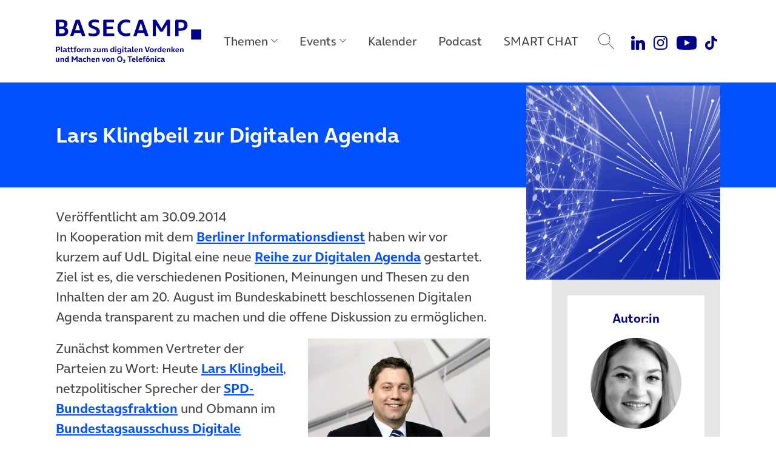

--- FILE ---
content_type: text/html; charset=UTF-8
request_url: https://www.basecamp.digital/lars-klingbeil-zur-digitalen-agenda/
body_size: 17531
content:
<!DOCTYPE html>
<html lang="de">
<head>
	<meta charset="UTF-8">
	<meta name="viewport" content="width=device-width, initial-scale=1, shrink-to-fit=no">
	<link rel="profile" href="http://gmpg.org/xfn/11">

	
		<link rel="icon" href="https://www.basecamp.digital/wp-content/themes/basecamp_template/img/favicon_512.png" sizes="32x32" />
	<link rel="icon" href="https://www.basecamp.digital/wp-content/themes/basecamp_template/img/favicon_512.png" sizes="192x192" />
	<link rel="apple-touch-icon" href="https://www.basecamp.digital/wp-content/themes/basecamp_template/img/favicon_512.png" />
	<meta name="msapplication-TileImage" content="https://www.basecamp.digital/wp-content/themes/basecamp_template/img/favicon_512.png" />
	
	<meta name='robots' content='index, follow, max-image-preview:large, max-snippet:-1, max-video-preview:-1' />

	<!-- This site is optimized with the Yoast SEO plugin v26.6 - https://yoast.com/wordpress/plugins/seo/ -->
	<title>Lars Klingbeil zur Digitalen Agenda - BASECAMP</title>
	<meta name="description" content="In Kooperation mit dem Berliner Informationsdienst haben wir vor kurzem auf UdL Digital eine neue Reihe zur Digitalen Agenda gestartet. Ziel ist es, die" />
	<link rel="canonical" href="https://www.basecamp.digital/lars-klingbeil-zur-digitalen-agenda/" />
	<meta property="og:locale" content="de_DE" />
	<meta property="og:type" content="article" />
	<meta property="og:title" content="Lars Klingbeil zur Digitalen Agenda - BASECAMP" />
	<meta property="og:description" content="In Kooperation mit dem Berliner Informationsdienst haben wir vor kurzem auf UdL Digital eine neue Reihe zur Digitalen Agenda gestartet. Ziel ist es, die" />
	<meta property="og:url" content="https://www.basecamp.digital/lars-klingbeil-zur-digitalen-agenda/" />
	<meta property="og:site_name" content="BASECAMP" />
	<meta property="article:publisher" content="https://www.facebook.com/basecamp.digital/" />
	<meta property="article:published_time" content="2014-09-30T08:57:59+00:00" />
	<meta property="article:modified_time" content="2021-05-28T17:10:14+00:00" />
	<meta property="og:image" content="https://www.basecamp.digital/wp-content/uploads/2016/06/Lars-Klingbeil-2.jpg" />
	<meta property="og:image:width" content="680" />
	<meta property="og:image:height" content="452" />
	<meta property="og:image:type" content="image/jpeg" />
	<meta name="author" content="Karolin Quandt" />
	<meta name="twitter:card" content="summary_large_image" />
	<meta name="twitter:creator" content="@basecamp_debate" />
	<meta name="twitter:site" content="@basecamp_debate" />
	<meta name="twitter:label1" content="Geschrieben von" />
	<meta name="twitter:data1" content="Karolin Quandt" />
	<meta name="twitter:label2" content="Geschätzte Lesezeit" />
	<meta name="twitter:data2" content="2 Minuten" />
	<script type="application/ld+json" class="yoast-schema-graph">{"@context":"https://schema.org","@graph":[{"@type":"Article","@id":"https://www.basecamp.digital/lars-klingbeil-zur-digitalen-agenda/#article","isPartOf":{"@id":"https://www.basecamp.digital/lars-klingbeil-zur-digitalen-agenda/"},"author":{"name":"Karolin Quandt","@id":"https://www.basecamp.digital/#/schema/person/def5945b6b86e016fb20cdb03add23ca"},"headline":"Lars Klingbeil zur Digitalen Agenda","datePublished":"2014-09-30T08:57:59+00:00","dateModified":"2021-05-28T17:10:14+00:00","mainEntityOfPage":{"@id":"https://www.basecamp.digital/lars-klingbeil-zur-digitalen-agenda/"},"wordCount":411,"commentCount":0,"publisher":{"@id":"https://www.basecamp.digital/#organization"},"image":{"@id":"https://www.basecamp.digital/lars-klingbeil-zur-digitalen-agenda/#primaryimage"},"thumbnailUrl":"https://www.basecamp.digital/wp-content/uploads/2016/06/Lars-Klingbeil-2.jpg","keywords":["Breitbandausbau","Demokratie Digital","Digitale Agenda","Digitale Zukunft","Digitalpolitik","Lars Klingbeil","UdL Digital Blog"],"inLanguage":"de","potentialAction":[{"@type":"CommentAction","name":"Comment","target":["https://www.basecamp.digital/lars-klingbeil-zur-digitalen-agenda/#respond"]}]},{"@type":"WebPage","@id":"https://www.basecamp.digital/lars-klingbeil-zur-digitalen-agenda/","url":"https://www.basecamp.digital/lars-klingbeil-zur-digitalen-agenda/","name":"Lars Klingbeil zur Digitalen Agenda - BASECAMP","isPartOf":{"@id":"https://www.basecamp.digital/#website"},"primaryImageOfPage":{"@id":"https://www.basecamp.digital/lars-klingbeil-zur-digitalen-agenda/#primaryimage"},"image":{"@id":"https://www.basecamp.digital/lars-klingbeil-zur-digitalen-agenda/#primaryimage"},"thumbnailUrl":"https://www.basecamp.digital/wp-content/uploads/2016/06/Lars-Klingbeil-2.jpg","datePublished":"2014-09-30T08:57:59+00:00","dateModified":"2021-05-28T17:10:14+00:00","description":"In Kooperation mit dem Berliner Informationsdienst haben wir vor kurzem auf UdL Digital eine neue Reihe zur Digitalen Agenda gestartet. Ziel ist es, die","breadcrumb":{"@id":"https://www.basecamp.digital/lars-klingbeil-zur-digitalen-agenda/#breadcrumb"},"inLanguage":"de","potentialAction":[{"@type":"ReadAction","target":["https://www.basecamp.digital/lars-klingbeil-zur-digitalen-agenda/"]}]},{"@type":"ImageObject","inLanguage":"de","@id":"https://www.basecamp.digital/lars-klingbeil-zur-digitalen-agenda/#primaryimage","url":"https://www.basecamp.digital/wp-content/uploads/2016/06/Lars-Klingbeil-2.jpg","contentUrl":"https://www.basecamp.digital/wp-content/uploads/2016/06/Lars-Klingbeil-2.jpg","width":680,"height":452,"caption":"Lars Klingbeil zur Digitalen Agenda und Bildung auf UdL Digital, Quelle: Lars Klingbeil"},{"@type":"BreadcrumbList","@id":"https://www.basecamp.digital/lars-klingbeil-zur-digitalen-agenda/#breadcrumb","itemListElement":[{"@type":"ListItem","position":1,"name":"Startseite","item":"https://www.basecamp.digital/"},{"@type":"ListItem","position":2,"name":"Beiträge","item":"https://www.basecamp.digital/beitraege/"},{"@type":"ListItem","position":3,"name":"Lars Klingbeil zur Digitalen Agenda"}]},{"@type":"WebSite","@id":"https://www.basecamp.digital/#website","url":"https://www.basecamp.digital/","name":"BASECAMP","description":"Das BASECAMP ist der Public Affairs Blog von Telefónica Deutschland. Als Debattenraum, Location für einzigartige Events und Café ist es zudem die Plattform der digitalen Community in der Hauptstadt.","publisher":{"@id":"https://www.basecamp.digital/#organization"},"potentialAction":[{"@type":"SearchAction","target":{"@type":"EntryPoint","urlTemplate":"https://www.basecamp.digital/?s={search_term_string}"},"query-input":{"@type":"PropertyValueSpecification","valueRequired":true,"valueName":"search_term_string"}}],"inLanguage":"de"},{"@type":"Organization","@id":"https://www.basecamp.digital/#organization","name":"BASECAMP","url":"https://www.basecamp.digital/","logo":{"@type":"ImageObject","inLanguage":"de","@id":"https://www.basecamp.digital/#/schema/logo/image/","url":"https://www.basecamp.digital/wp-content/uploads/2021/12/BASECAMP-Logo-blau-500px.png","contentUrl":"https://www.basecamp.digital/wp-content/uploads/2021/12/BASECAMP-Logo-blau-500px.png","width":500,"height":45,"caption":"BASECAMP"},"image":{"@id":"https://www.basecamp.digital/#/schema/logo/image/"},"sameAs":["https://www.facebook.com/basecamp.digital/","https://x.com/basecamp_debate","https://www.youtube.com/c/BASECAMP_digital","https://www.instagram.com/basecamp_debate/"]},{"@type":"Person","@id":"https://www.basecamp.digital/#/schema/person/def5945b6b86e016fb20cdb03add23ca","name":"Karolin Quandt","description":"Die Autorin hat unser Unternehmen zwischenzeitlich verlassen. Quandt war bis zum Mai 2015 Leiterin des BASE_camps und hatte in dieser Funktion maßgeblichen Anteil am Ausbau des Flagshipstores in Berlin-Mitte zum digitalen Kompetenzzentrum und Treffpunkt der Szene mit diversen Liveformaten.","url":"https://www.basecamp.digital/author/karolin-quandt/"}]}</script>
	<!-- / Yoast SEO plugin. -->


<link rel='dns-prefetch' href='//www.basecamp.digital' />
<link rel="alternate" title="oEmbed (JSON)" type="application/json+oembed" href="https://www.basecamp.digital/wp-json/oembed/1.0/embed?url=https%3A%2F%2Fwww.basecamp.digital%2Flars-klingbeil-zur-digitalen-agenda%2F" />
<link rel="alternate" title="oEmbed (XML)" type="text/xml+oembed" href="https://www.basecamp.digital/wp-json/oembed/1.0/embed?url=https%3A%2F%2Fwww.basecamp.digital%2Flars-klingbeil-zur-digitalen-agenda%2F&#038;format=xml" />
<style id='wp-img-auto-sizes-contain-inline-css'>
img:is([sizes=auto i],[sizes^="auto," i]){contain-intrinsic-size:3000px 1500px}
/*# sourceURL=wp-img-auto-sizes-contain-inline-css */
</style>
<style id='wp-emoji-styles-inline-css'>

	img.wp-smiley, img.emoji {
		display: inline !important;
		border: none !important;
		box-shadow: none !important;
		height: 1em !important;
		width: 1em !important;
		margin: 0 0.07em !important;
		vertical-align: -0.1em !important;
		background: none !important;
		padding: 0 !important;
	}
/*# sourceURL=wp-emoji-styles-inline-css */
</style>
<style id='wp-block-library-inline-css'>
:root{--wp-block-synced-color:#7a00df;--wp-block-synced-color--rgb:122,0,223;--wp-bound-block-color:var(--wp-block-synced-color);--wp-editor-canvas-background:#ddd;--wp-admin-theme-color:#007cba;--wp-admin-theme-color--rgb:0,124,186;--wp-admin-theme-color-darker-10:#006ba1;--wp-admin-theme-color-darker-10--rgb:0,107,160.5;--wp-admin-theme-color-darker-20:#005a87;--wp-admin-theme-color-darker-20--rgb:0,90,135;--wp-admin-border-width-focus:2px}@media (min-resolution:192dpi){:root{--wp-admin-border-width-focus:1.5px}}.wp-element-button{cursor:pointer}:root .has-very-light-gray-background-color{background-color:#eee}:root .has-very-dark-gray-background-color{background-color:#313131}:root .has-very-light-gray-color{color:#eee}:root .has-very-dark-gray-color{color:#313131}:root .has-vivid-green-cyan-to-vivid-cyan-blue-gradient-background{background:linear-gradient(135deg,#00d084,#0693e3)}:root .has-purple-crush-gradient-background{background:linear-gradient(135deg,#34e2e4,#4721fb 50%,#ab1dfe)}:root .has-hazy-dawn-gradient-background{background:linear-gradient(135deg,#faaca8,#dad0ec)}:root .has-subdued-olive-gradient-background{background:linear-gradient(135deg,#fafae1,#67a671)}:root .has-atomic-cream-gradient-background{background:linear-gradient(135deg,#fdd79a,#004a59)}:root .has-nightshade-gradient-background{background:linear-gradient(135deg,#330968,#31cdcf)}:root .has-midnight-gradient-background{background:linear-gradient(135deg,#020381,#2874fc)}:root{--wp--preset--font-size--normal:16px;--wp--preset--font-size--huge:42px}.has-regular-font-size{font-size:1em}.has-larger-font-size{font-size:2.625em}.has-normal-font-size{font-size:var(--wp--preset--font-size--normal)}.has-huge-font-size{font-size:var(--wp--preset--font-size--huge)}.has-text-align-center{text-align:center}.has-text-align-left{text-align:left}.has-text-align-right{text-align:right}.has-fit-text{white-space:nowrap!important}#end-resizable-editor-section{display:none}.aligncenter{clear:both}.items-justified-left{justify-content:flex-start}.items-justified-center{justify-content:center}.items-justified-right{justify-content:flex-end}.items-justified-space-between{justify-content:space-between}.screen-reader-text{border:0;clip-path:inset(50%);height:1px;margin:-1px;overflow:hidden;padding:0;position:absolute;width:1px;word-wrap:normal!important}.screen-reader-text:focus{background-color:#ddd;clip-path:none;color:#444;display:block;font-size:1em;height:auto;left:5px;line-height:normal;padding:15px 23px 14px;text-decoration:none;top:5px;width:auto;z-index:100000}html :where(.has-border-color){border-style:solid}html :where([style*=border-top-color]){border-top-style:solid}html :where([style*=border-right-color]){border-right-style:solid}html :where([style*=border-bottom-color]){border-bottom-style:solid}html :where([style*=border-left-color]){border-left-style:solid}html :where([style*=border-width]){border-style:solid}html :where([style*=border-top-width]){border-top-style:solid}html :where([style*=border-right-width]){border-right-style:solid}html :where([style*=border-bottom-width]){border-bottom-style:solid}html :where([style*=border-left-width]){border-left-style:solid}html :where(img[class*=wp-image-]){height:auto;max-width:100%}:where(figure){margin:0 0 1em}html :where(.is-position-sticky){--wp-admin--admin-bar--position-offset:var(--wp-admin--admin-bar--height,0px)}@media screen and (max-width:600px){html :where(.is-position-sticky){--wp-admin--admin-bar--position-offset:0px}}

/*# sourceURL=wp-block-library-inline-css */
</style><style id='global-styles-inline-css'>
:root{--wp--preset--aspect-ratio--square: 1;--wp--preset--aspect-ratio--4-3: 4/3;--wp--preset--aspect-ratio--3-4: 3/4;--wp--preset--aspect-ratio--3-2: 3/2;--wp--preset--aspect-ratio--2-3: 2/3;--wp--preset--aspect-ratio--16-9: 16/9;--wp--preset--aspect-ratio--9-16: 9/16;--wp--preset--color--black: #000000;--wp--preset--color--cyan-bluish-gray: #abb8c3;--wp--preset--color--white: #ffffff;--wp--preset--color--pale-pink: #f78da7;--wp--preset--color--vivid-red: #cf2e2e;--wp--preset--color--luminous-vivid-orange: #ff6900;--wp--preset--color--luminous-vivid-amber: #fcb900;--wp--preset--color--light-green-cyan: #7bdcb5;--wp--preset--color--vivid-green-cyan: #00d084;--wp--preset--color--pale-cyan-blue: #8ed1fc;--wp--preset--color--vivid-cyan-blue: #0693e3;--wp--preset--color--vivid-purple: #9b51e0;--wp--preset--color--refresh-white: #FFFFFF;--wp--preset--color--refresh-grey-60: #73737d;--wp--preset--color--refresh-beyond-blue: #0050ff;--wp--preset--color--refresh-dark-blue: #00008c;--wp--preset--color--refresh-light-blue: #82dcfa;--wp--preset--color--refresh-orange: #ffa55a;--wp--preset--color--refresh-purple: #a078ff;--wp--preset--color--refresh-green: #00dc7d;--wp--preset--color--refresh-red: #f65d7c;--wp--preset--gradient--vivid-cyan-blue-to-vivid-purple: linear-gradient(135deg,rgb(6,147,227) 0%,rgb(155,81,224) 100%);--wp--preset--gradient--light-green-cyan-to-vivid-green-cyan: linear-gradient(135deg,rgb(122,220,180) 0%,rgb(0,208,130) 100%);--wp--preset--gradient--luminous-vivid-amber-to-luminous-vivid-orange: linear-gradient(135deg,rgb(252,185,0) 0%,rgb(255,105,0) 100%);--wp--preset--gradient--luminous-vivid-orange-to-vivid-red: linear-gradient(135deg,rgb(255,105,0) 0%,rgb(207,46,46) 100%);--wp--preset--gradient--very-light-gray-to-cyan-bluish-gray: linear-gradient(135deg,rgb(238,238,238) 0%,rgb(169,184,195) 100%);--wp--preset--gradient--cool-to-warm-spectrum: linear-gradient(135deg,rgb(74,234,220) 0%,rgb(151,120,209) 20%,rgb(207,42,186) 40%,rgb(238,44,130) 60%,rgb(251,105,98) 80%,rgb(254,248,76) 100%);--wp--preset--gradient--blush-light-purple: linear-gradient(135deg,rgb(255,206,236) 0%,rgb(152,150,240) 100%);--wp--preset--gradient--blush-bordeaux: linear-gradient(135deg,rgb(254,205,165) 0%,rgb(254,45,45) 50%,rgb(107,0,62) 100%);--wp--preset--gradient--luminous-dusk: linear-gradient(135deg,rgb(255,203,112) 0%,rgb(199,81,192) 50%,rgb(65,88,208) 100%);--wp--preset--gradient--pale-ocean: linear-gradient(135deg,rgb(255,245,203) 0%,rgb(182,227,212) 50%,rgb(51,167,181) 100%);--wp--preset--gradient--electric-grass: linear-gradient(135deg,rgb(202,248,128) 0%,rgb(113,206,126) 100%);--wp--preset--gradient--midnight: linear-gradient(135deg,rgb(2,3,129) 0%,rgb(40,116,252) 100%);--wp--preset--font-size--small: 13px;--wp--preset--font-size--medium: 20px;--wp--preset--font-size--large: 36px;--wp--preset--font-size--x-large: 42px;--wp--preset--spacing--20: 0.44rem;--wp--preset--spacing--30: 0.67rem;--wp--preset--spacing--40: 1rem;--wp--preset--spacing--50: 1.5rem;--wp--preset--spacing--60: 2.25rem;--wp--preset--spacing--70: 3.38rem;--wp--preset--spacing--80: 5.06rem;--wp--preset--shadow--natural: 6px 6px 9px rgba(0, 0, 0, 0.2);--wp--preset--shadow--deep: 12px 12px 50px rgba(0, 0, 0, 0.4);--wp--preset--shadow--sharp: 6px 6px 0px rgba(0, 0, 0, 0.2);--wp--preset--shadow--outlined: 6px 6px 0px -3px rgb(255, 255, 255), 6px 6px rgb(0, 0, 0);--wp--preset--shadow--crisp: 6px 6px 0px rgb(0, 0, 0);}:where(.is-layout-flex){gap: 0.5em;}:where(.is-layout-grid){gap: 0.5em;}body .is-layout-flex{display: flex;}.is-layout-flex{flex-wrap: wrap;align-items: center;}.is-layout-flex > :is(*, div){margin: 0;}body .is-layout-grid{display: grid;}.is-layout-grid > :is(*, div){margin: 0;}:where(.wp-block-columns.is-layout-flex){gap: 2em;}:where(.wp-block-columns.is-layout-grid){gap: 2em;}:where(.wp-block-post-template.is-layout-flex){gap: 1.25em;}:where(.wp-block-post-template.is-layout-grid){gap: 1.25em;}.has-black-color{color: var(--wp--preset--color--black) !important;}.has-cyan-bluish-gray-color{color: var(--wp--preset--color--cyan-bluish-gray) !important;}.has-white-color{color: var(--wp--preset--color--white) !important;}.has-pale-pink-color{color: var(--wp--preset--color--pale-pink) !important;}.has-vivid-red-color{color: var(--wp--preset--color--vivid-red) !important;}.has-luminous-vivid-orange-color{color: var(--wp--preset--color--luminous-vivid-orange) !important;}.has-luminous-vivid-amber-color{color: var(--wp--preset--color--luminous-vivid-amber) !important;}.has-light-green-cyan-color{color: var(--wp--preset--color--light-green-cyan) !important;}.has-vivid-green-cyan-color{color: var(--wp--preset--color--vivid-green-cyan) !important;}.has-pale-cyan-blue-color{color: var(--wp--preset--color--pale-cyan-blue) !important;}.has-vivid-cyan-blue-color{color: var(--wp--preset--color--vivid-cyan-blue) !important;}.has-vivid-purple-color{color: var(--wp--preset--color--vivid-purple) !important;}.has-black-background-color{background-color: var(--wp--preset--color--black) !important;}.has-cyan-bluish-gray-background-color{background-color: var(--wp--preset--color--cyan-bluish-gray) !important;}.has-white-background-color{background-color: var(--wp--preset--color--white) !important;}.has-pale-pink-background-color{background-color: var(--wp--preset--color--pale-pink) !important;}.has-vivid-red-background-color{background-color: var(--wp--preset--color--vivid-red) !important;}.has-luminous-vivid-orange-background-color{background-color: var(--wp--preset--color--luminous-vivid-orange) !important;}.has-luminous-vivid-amber-background-color{background-color: var(--wp--preset--color--luminous-vivid-amber) !important;}.has-light-green-cyan-background-color{background-color: var(--wp--preset--color--light-green-cyan) !important;}.has-vivid-green-cyan-background-color{background-color: var(--wp--preset--color--vivid-green-cyan) !important;}.has-pale-cyan-blue-background-color{background-color: var(--wp--preset--color--pale-cyan-blue) !important;}.has-vivid-cyan-blue-background-color{background-color: var(--wp--preset--color--vivid-cyan-blue) !important;}.has-vivid-purple-background-color{background-color: var(--wp--preset--color--vivid-purple) !important;}.has-black-border-color{border-color: var(--wp--preset--color--black) !important;}.has-cyan-bluish-gray-border-color{border-color: var(--wp--preset--color--cyan-bluish-gray) !important;}.has-white-border-color{border-color: var(--wp--preset--color--white) !important;}.has-pale-pink-border-color{border-color: var(--wp--preset--color--pale-pink) !important;}.has-vivid-red-border-color{border-color: var(--wp--preset--color--vivid-red) !important;}.has-luminous-vivid-orange-border-color{border-color: var(--wp--preset--color--luminous-vivid-orange) !important;}.has-luminous-vivid-amber-border-color{border-color: var(--wp--preset--color--luminous-vivid-amber) !important;}.has-light-green-cyan-border-color{border-color: var(--wp--preset--color--light-green-cyan) !important;}.has-vivid-green-cyan-border-color{border-color: var(--wp--preset--color--vivid-green-cyan) !important;}.has-pale-cyan-blue-border-color{border-color: var(--wp--preset--color--pale-cyan-blue) !important;}.has-vivid-cyan-blue-border-color{border-color: var(--wp--preset--color--vivid-cyan-blue) !important;}.has-vivid-purple-border-color{border-color: var(--wp--preset--color--vivid-purple) !important;}.has-vivid-cyan-blue-to-vivid-purple-gradient-background{background: var(--wp--preset--gradient--vivid-cyan-blue-to-vivid-purple) !important;}.has-light-green-cyan-to-vivid-green-cyan-gradient-background{background: var(--wp--preset--gradient--light-green-cyan-to-vivid-green-cyan) !important;}.has-luminous-vivid-amber-to-luminous-vivid-orange-gradient-background{background: var(--wp--preset--gradient--luminous-vivid-amber-to-luminous-vivid-orange) !important;}.has-luminous-vivid-orange-to-vivid-red-gradient-background{background: var(--wp--preset--gradient--luminous-vivid-orange-to-vivid-red) !important;}.has-very-light-gray-to-cyan-bluish-gray-gradient-background{background: var(--wp--preset--gradient--very-light-gray-to-cyan-bluish-gray) !important;}.has-cool-to-warm-spectrum-gradient-background{background: var(--wp--preset--gradient--cool-to-warm-spectrum) !important;}.has-blush-light-purple-gradient-background{background: var(--wp--preset--gradient--blush-light-purple) !important;}.has-blush-bordeaux-gradient-background{background: var(--wp--preset--gradient--blush-bordeaux) !important;}.has-luminous-dusk-gradient-background{background: var(--wp--preset--gradient--luminous-dusk) !important;}.has-pale-ocean-gradient-background{background: var(--wp--preset--gradient--pale-ocean) !important;}.has-electric-grass-gradient-background{background: var(--wp--preset--gradient--electric-grass) !important;}.has-midnight-gradient-background{background: var(--wp--preset--gradient--midnight) !important;}.has-small-font-size{font-size: var(--wp--preset--font-size--small) !important;}.has-medium-font-size{font-size: var(--wp--preset--font-size--medium) !important;}.has-large-font-size{font-size: var(--wp--preset--font-size--large) !important;}.has-x-large-font-size{font-size: var(--wp--preset--font-size--x-large) !important;}
/*# sourceURL=global-styles-inline-css */
</style>

<style id='classic-theme-styles-inline-css'>
/*! This file is auto-generated */
.wp-block-button__link{color:#fff;background-color:#32373c;border-radius:9999px;box-shadow:none;text-decoration:none;padding:calc(.667em + 2px) calc(1.333em + 2px);font-size:1.125em}.wp-block-file__button{background:#32373c;color:#fff;text-decoration:none}
/*# sourceURL=/wp-includes/css/classic-themes.min.css */
</style>
<link rel='stylesheet' id='quiz-maker-css' href='https://www.basecamp.digital/wp-content/plugins/quiz-maker/public/css/quiz-maker-public.css?ver=21.7.9' media='all' />
<link rel='stylesheet' id='understrap-styles-css' href='https://www.basecamp.digital/wp-content/themes/basecamp_template/css/theme.min.css?ver=0.9.4.1765467890' media='all' />
<script src="https://www.basecamp.digital/wp-includes/js/jquery/jquery.min.js?ver=3.7.1" id="jquery-core-js"></script>
<script src="https://www.basecamp.digital/wp-includes/js/jquery/jquery-migrate.min.js?ver=3.4.1" id="jquery-migrate-js"></script>
<link rel="https://api.w.org/" href="https://www.basecamp.digital/wp-json/" /><link rel="alternate" title="JSON" type="application/json" href="https://www.basecamp.digital/wp-json/wp/v2/posts/42083" /><link rel='shortlink' href='https://www.basecamp.digital/?p=42083' />
<link rel="pingback" href="https://www.basecamp.digital/xmlrpc.php">
<meta name="mobile-web-app-capable" content="yes">
<meta name="apple-mobile-web-app-capable" content="yes">
<meta name="apple-mobile-web-app-title" content="BASECAMP - Das BASECAMP ist der Public Affairs Blog von Telefónica Deutschland. Als Debattenraum, Location für einzigartige Events und Café ist es zudem die Plattform der digitalen Community in der Hauptstadt.">
<link rel="icon" href="https://www.basecamp.digital/wp-content/uploads/2025/07/cropped-Favicon-BeyondBlue-512x512-1-32x32.jpg" sizes="32x32" />
<link rel="icon" href="https://www.basecamp.digital/wp-content/uploads/2025/07/cropped-Favicon-BeyondBlue-512x512-1-192x192.jpg" sizes="192x192" />
<link rel="apple-touch-icon" href="https://www.basecamp.digital/wp-content/uploads/2025/07/cropped-Favicon-BeyondBlue-512x512-1-180x180.jpg" />
<meta name="msapplication-TileImage" content="https://www.basecamp.digital/wp-content/uploads/2025/07/cropped-Favicon-BeyondBlue-512x512-1-270x270.jpg" />
		<style id="wp-custom-css">
			.event_suggestions {
  display: none !important;
}
#page .megamenu .menu-event-logos .megamenu-content .event-logo-kitchen-talk a {
    background-image: url(https://www.basecamp.digital/wp-content/uploads/2025/09/KitchenTalk-Kachel-Hauptnavigation-darkBlue-v2.jpg);
}		</style>
		
	<!-- Matomo -->
	<script type="text/javascript">
		var _paq = _paq || [];
		/* tracker methods like "setCustomDimension" should be called before "trackPageView" */
		_paq.push(["disableCookies"]);
		_paq.push(["trackPageView"]);
		_paq.push(["enableLinkTracking"]);
		(function() {
			var u="//webstatistics.telefonica.de/";
			_paq.push(["setTrackerUrl", u+"piwik.php"]);
			_paq.push(["setSiteId", "4"]);
			var d=document, g=d.createElement("script"), s=d.getElementsByTagName("script")[0];
			g.type="text/javascript"; g.async=true; g.defer=true; g.src=u+"piwik.js"; s.parentNode.insertBefore(g,s);
		})();
	</script>
	<noscript><p><img src="//webstatistics.telefonica.de/piwik.php?idsite=4&amp;rec=1" style="border:0;" alt="" /></p></noscript>
	<!-- End Matomo Code -->

	<meta name="google-site-verification" content="-SRxxJ13WJ0XyPDPqNOnVFVW3eph79KmMKykbf2sVjw" />

	<style>
		.page-id-81241 #artikel_block {
			padding-top: 0;
			padding-bottom: 0;
		}
		.carousel-item a:focus-visible {
			outline: #0019a5 auto 4px !important;
			outline-offset: 4px;
		}
		#main .suggestions article {
			overflow: visible !important;
		}
		.carousel-community .carousel-item {
			padding-top: 6px;
			padding-bottom: 6px;
		}
	</style>

	<script type="application/ld+json">
{"datePublished":"2014-09-30T07:57:59Z","headline":"Lars Klingbeil zur Digitalen Agenda","url":"https:\/\/www.basecamp.digital\/lars-klingbeil-zur-digitalen-agenda\/","image":"https:\/\/www.basecamp.digital\/wp-content\/uploads\/2021\/06\/Header-0019a5-MONOCHROM-DEMOKRATIE-DIGITAL-pixabay-geralt-web-3850917-1280x720-1.png","@context":"http:\/\/schema.org","@type":"Article"}</script>
</head>

<body class="wp-singular post-template-default single single-post postid-42083 single-format-standard wp-embed-responsive wp-theme-basecamp_template group-blog" itemscope itemtype="http://schema.org/WebSite">
<div class="site" id="page">

	<a class="skip-link sr-only sr-only-focusable position-fixed" style="z-index:99999;" href="#main">Direkt zum Hauptinhalt springen</a>

	<!-- ******************* The Navbar Area ******************* -->
	<header class="headroom" id="header">

		<nav id="main-nav" class="navbar navbar-expand-lg megamenu" aria-labelledby="main-nav-label">

			<div id="main-nav-label" class="sr-only">
				Main Navigation			</div>

			<div class="container justify-content-start">

				
				<a class="navbar-brand" rel="home" href="https://www.basecamp.digital/" title="BASECAMP" itemprop="url">
					<img src="https://www.basecamp.digital/wp-content/themes/basecamp_template/img/logo-dark-blue.svg" alt="BASECAMP" />
				</a>

				
				<button id="toggle" class="navbar-toggler collapsed" type="button" data-toggle="collapse" data-target="#navbarNavDropdownMobile" aria-controls="navbarNavDropdownMobile" aria-expanded="false" aria-label="Toggle navigation">
					<span class="icon-bar"></span>
					<span class="icon-bar"></span>
					<span class="icon-bar"></span>
				</button>

				<!-- The WordPress Menu goes here -->
				<div id="navbarNavDropdown" class="collapse navbar-collapse flex-grow-0"><ul id="main-menu" class="navbar-nav megamenu-nav d-flex justify-content-center"><li itemscope="itemscope" itemtype="https://www.schema.org/SiteNavigationElement" id="menu-item-91509" class="nav-ajax-item menu-item menu-item-type-custom menu-item-object-custom menu-item-has-children dropdown menu-item-91509 nav-item"><a title="Themen" href="#" aria-haspopup="true" aria-expanded="false" role="button" class="dropdown-toggle nav-link" id="menu-item-dropdown-91509" data-filter="all" data-tags-id="91509">Themen</a>
<div class="megamenu-content" aria-labelledby="menu-item-dropdown-91509" role="menu"><div class="d-flex align-items-start justify-content-start container"><ul>
	<li itemscope="itemscope" itemtype="https://www.schema.org/SiteNavigationElement" id="menu-item-91510" class="menu-item menu-item-type-taxonomy menu-item-object-post_tag menu-item-91510 nav-item"><a title="Politik" href="https://www.basecamp.digital/tag/politik/" class="dropdown-item" data-filter="all" data-tags-id="10">Politik</a></li>
	<li itemscope="itemscope" itemtype="https://www.schema.org/SiteNavigationElement" id="menu-item-91689" class="menu-item menu-item-type-taxonomy menu-item-object-post_tag menu-item-91689 nav-item"><a title="Künstliche Intelligenz" href="https://www.basecamp.digital/tag/kuenstliche-intelligenz/" class="dropdown-item" data-filter="all" data-tags-id="434">Künstliche Intelligenz</a></li>
	<li itemscope="itemscope" itemtype="https://www.schema.org/SiteNavigationElement" id="menu-item-91511" class="menu-item menu-item-type-taxonomy menu-item-object-post_tag menu-item-91511 nav-item"><a title="Digitale Verantwortung" href="https://www.basecamp.digital/tag/verantwortung/" class="dropdown-item" data-filter="all" data-tags-id="338">Digitale Verantwortung</a></li>
	<li itemscope="itemscope" itemtype="https://www.schema.org/SiteNavigationElement" id="menu-item-91512" class="menu-item menu-item-type-taxonomy menu-item-object-post_tag menu-item-91512 nav-item"><a title="Digitale Zukunft" href="https://www.basecamp.digital/tag/digitale-zukunft/" class="dropdown-item" data-filter="all" data-tags-id="1426">Digitale Zukunft</a></li>
	<li itemscope="itemscope" itemtype="https://www.schema.org/SiteNavigationElement" id="menu-item-92986" class="menu-item menu-item-type-post_type menu-item-object-lp menu-item-92986 nav-item"><a title="Speaker Highlights" href="https://www.basecamp.digital/speaker-highlights/" class="dropdown-item" data-filter="events" data-tags-id="73112">Speaker Highlights</a></li>
</div></div>
</li>
<li itemscope="itemscope" itemtype="https://www.schema.org/SiteNavigationElement" id="menu-item-91513" class="menu-event-logos menu-item menu-item-type-custom menu-item-object-custom menu-item-has-children dropdown menu-item-91513 nav-item"><a title="Events" href="#" aria-haspopup="true" aria-expanded="false" role="button" class="dropdown-toggle nav-link" id="menu-item-dropdown-91513" data-filter="all" data-tags-id="91513">Events</a>
<div class="megamenu-content" aria-labelledby="menu-item-dropdown-91513" role="menu"><div class="d-flex align-items-start justify-content-start container"><ul>
	<li itemscope="itemscope" itemtype="https://www.schema.org/SiteNavigationElement" id="menu-item-91550" class="event-logo-nachgefragt menu-item menu-item-type-taxonomy menu-item-object-post_tag menu-item-91550 nav-item"><a title="Nachgefragt!" href="https://www.basecamp.digital/tag/nachgefragt/" class="dropdown-item" data-filter="all" data-tags-id="1428">Nachgefragt!</a></li>
	<li itemscope="itemscope" itemtype="https://www.schema.org/SiteNavigationElement" id="menu-item-91551" class="event-logo-fishbowl menu-item menu-item-type-taxonomy menu-item-object-post_tag menu-item-91551 nav-item"><a title="BASECAMP FishBowl" href="https://www.basecamp.digital/tag/fishbowl/" class="dropdown-item" data-filter="all" data-tags-id="1599">BASECAMP FishBowl</a></li>
	<li itemscope="itemscope" itemtype="https://www.schema.org/SiteNavigationElement" id="menu-item-91552" class="event-logo-basecamp-debate menu-item menu-item-type-taxonomy menu-item-object-post_tag menu-item-91552 nav-item"><a title="BASECAMP_Debate" href="https://www.basecamp.digital/tag/basecamp_debate/" class="dropdown-item" data-filter="all" data-tags-id="1927">BASECAMP_Debate</a></li>
	<li itemscope="itemscope" itemtype="https://www.schema.org/SiteNavigationElement" id="menu-item-91554" class="event-logo-trend2go menu-item menu-item-type-taxonomy menu-item-object-post_tag menu-item-91554 nav-item"><a title="BASECAMP Trend2Go!" href="https://www.basecamp.digital/tag/basecamp-trend2go/" class="dropdown-item" data-filter="all" data-tags-id="2027">BASECAMP Trend2Go!</a></li>
	<li itemscope="itemscope" itemtype="https://www.schema.org/SiteNavigationElement" id="menu-item-91556" class="event-logo-kitchen-talk menu-item menu-item-type-taxonomy menu-item-object-post_tag menu-item-91556 nav-item"><a title="Kitchen Talk" href="https://www.basecamp.digital/tag/kitchen-talk/" class="dropdown-item" data-filter="all" data-tags-id="378">Kitchen Talk</a></li>
	<li itemscope="itemscope" itemtype="https://www.schema.org/SiteNavigationElement" id="menu-item-91515" class="event-logo-data-debates menu-item menu-item-type-taxonomy menu-item-object-post_tag menu-item-91515 nav-item"><a title="Data Debates" href="https://www.basecamp.digital/tag/data-debates/" class="dropdown-item" data-filter="all" data-tags-id="466">Data Debates</a></li>
	<li itemscope="itemscope" itemtype="https://www.schema.org/SiteNavigationElement" id="menu-item-91518" class="event-logo-udl-talk menu-item menu-item-type-taxonomy menu-item-object-post_tag menu-item-91518 nav-item"><a title="UdL Digital Talk" href="https://www.basecamp.digital/tag/udl-digital-talk/" class="dropdown-item" data-filter="all" data-tags-id="292">UdL Digital Talk</a></li>
	<li itemscope="itemscope" itemtype="https://www.schema.org/SiteNavigationElement" id="menu-item-91563" class="event-logo-eventanfrage menu-item menu-item-type-custom menu-item-object-custom menu-item-91563 nav-item"><a title="Eventanfrage stellen" href="https://www.basecamp.digital/eventlocation-berlin/" class="dropdown-item" data-filter="all" data-tags-id="91563">Eventanfrage stellen</a></li>
</div></div>
</li>
<li itemscope="itemscope" itemtype="https://www.schema.org/SiteNavigationElement" id="menu-item-91520" class="menu-item menu-item-type-custom menu-item-object-custom menu-item-91520 nav-item"><a title="Kalender" href="/kalender/" class="nav-link" data-filter="all" data-tags-id="91520">Kalender</a></li>
<li itemscope="itemscope" itemtype="https://www.schema.org/SiteNavigationElement" id="menu-item-91544" class="menu-item menu-item-type-post_type menu-item-object-lp menu-item-91544 nav-item"><a title="Podcast" href="https://www.basecamp.digital/podcast/" class="nav-link" data-filter="all" data-tags-id="83453">Podcast</a></li>
<li itemscope="itemscope" itemtype="https://www.schema.org/SiteNavigationElement" id="menu-item-91545" class="menu-item menu-item-type-post_type menu-item-object-lp menu-item-91545 nav-item"><a title="SMART CHAT" href="https://www.basecamp.digital/basecamp-smart-chat/" class="nav-link" data-filter="all" data-tags-id="76263">SMART CHAT</a></li>
</ul></div>
				<div id="navbarNavDropdownMobile" class="collapse navbar-collapse flex-grow-0"><ul id="main-menu" class="navbar-nav mobile-nav d-flex justify-content-center"><li itemscope="itemscope" itemtype="https://www.schema.org/SiteNavigationElement" class="nav-ajax-item menu-item menu-item-type-custom menu-item-object-custom menu-item-has-children dropdown menu-item-91509 nav-item"><a title="Themen" href="#" aria-haspopup="true" aria-expanded="false" role="button" class="dropdown-toggle nav-link" id="menu-item-dropdown-91509" data-filter="all" data-tags-id="91509">Themen</a>
<div class="megamenu-content" aria-labelledby="menu-item-dropdown-91509" role="menu"><div class="d-flex align-items-start justify-content-start container"><ul>
	<li itemscope="itemscope" itemtype="https://www.schema.org/SiteNavigationElement" class="menu-item menu-item-type-taxonomy menu-item-object-post_tag menu-item-91510 nav-item"><a title="Politik" href="https://www.basecamp.digital/tag/politik/" class="dropdown-item" data-filter="all" data-tags-id="10">Politik</a></li>
	<li itemscope="itemscope" itemtype="https://www.schema.org/SiteNavigationElement" class="menu-item menu-item-type-taxonomy menu-item-object-post_tag menu-item-91689 nav-item"><a title="Künstliche Intelligenz" href="https://www.basecamp.digital/tag/kuenstliche-intelligenz/" class="dropdown-item" data-filter="all" data-tags-id="434">Künstliche Intelligenz</a></li>
	<li itemscope="itemscope" itemtype="https://www.schema.org/SiteNavigationElement" class="menu-item menu-item-type-taxonomy menu-item-object-post_tag menu-item-91511 nav-item"><a title="Digitale Verantwortung" href="https://www.basecamp.digital/tag/verantwortung/" class="dropdown-item" data-filter="all" data-tags-id="338">Digitale Verantwortung</a></li>
	<li itemscope="itemscope" itemtype="https://www.schema.org/SiteNavigationElement" class="menu-item menu-item-type-taxonomy menu-item-object-post_tag menu-item-91512 nav-item"><a title="Digitale Zukunft" href="https://www.basecamp.digital/tag/digitale-zukunft/" class="dropdown-item" data-filter="all" data-tags-id="1426">Digitale Zukunft</a></li>
	<li itemscope="itemscope" itemtype="https://www.schema.org/SiteNavigationElement" class="menu-item menu-item-type-post_type menu-item-object-lp menu-item-92986 nav-item"><a title="Speaker Highlights" href="https://www.basecamp.digital/speaker-highlights/" class="dropdown-item" data-filter="events" data-tags-id="73112">Speaker Highlights</a></li>
</div></div>
</li>
<li itemscope="itemscope" itemtype="https://www.schema.org/SiteNavigationElement" class="menu-event-logos menu-item menu-item-type-custom menu-item-object-custom menu-item-has-children dropdown menu-item-91513 nav-item"><a title="Events" href="#" aria-haspopup="true" aria-expanded="false" role="button" class="dropdown-toggle nav-link" id="menu-item-dropdown-91513" data-filter="all" data-tags-id="91513">Events</a>
<div class="megamenu-content" aria-labelledby="menu-item-dropdown-91513" role="menu"><div class="d-flex align-items-start justify-content-start container"><ul>
	<li itemscope="itemscope" itemtype="https://www.schema.org/SiteNavigationElement" class="event-logo-nachgefragt menu-item menu-item-type-taxonomy menu-item-object-post_tag menu-item-91550 nav-item"><a title="Nachgefragt!" href="https://www.basecamp.digital/tag/nachgefragt/" class="dropdown-item" data-filter="all" data-tags-id="1428">Nachgefragt!</a></li>
	<li itemscope="itemscope" itemtype="https://www.schema.org/SiteNavigationElement" class="event-logo-fishbowl menu-item menu-item-type-taxonomy menu-item-object-post_tag menu-item-91551 nav-item"><a title="BASECAMP FishBowl" href="https://www.basecamp.digital/tag/fishbowl/" class="dropdown-item" data-filter="all" data-tags-id="1599">BASECAMP FishBowl</a></li>
	<li itemscope="itemscope" itemtype="https://www.schema.org/SiteNavigationElement" class="event-logo-basecamp-debate menu-item menu-item-type-taxonomy menu-item-object-post_tag menu-item-91552 nav-item"><a title="BASECAMP_Debate" href="https://www.basecamp.digital/tag/basecamp_debate/" class="dropdown-item" data-filter="all" data-tags-id="1927">BASECAMP_Debate</a></li>
	<li itemscope="itemscope" itemtype="https://www.schema.org/SiteNavigationElement" class="event-logo-trend2go menu-item menu-item-type-taxonomy menu-item-object-post_tag menu-item-91554 nav-item"><a title="BASECAMP Trend2Go!" href="https://www.basecamp.digital/tag/basecamp-trend2go/" class="dropdown-item" data-filter="all" data-tags-id="2027">BASECAMP Trend2Go!</a></li>
	<li itemscope="itemscope" itemtype="https://www.schema.org/SiteNavigationElement" class="event-logo-kitchen-talk menu-item menu-item-type-taxonomy menu-item-object-post_tag menu-item-91556 nav-item"><a title="Kitchen Talk" href="https://www.basecamp.digital/tag/kitchen-talk/" class="dropdown-item" data-filter="all" data-tags-id="378">Kitchen Talk</a></li>
	<li itemscope="itemscope" itemtype="https://www.schema.org/SiteNavigationElement" class="event-logo-data-debates menu-item menu-item-type-taxonomy menu-item-object-post_tag menu-item-91515 nav-item"><a title="Data Debates" href="https://www.basecamp.digital/tag/data-debates/" class="dropdown-item" data-filter="all" data-tags-id="466">Data Debates</a></li>
	<li itemscope="itemscope" itemtype="https://www.schema.org/SiteNavigationElement" class="event-logo-udl-talk menu-item menu-item-type-taxonomy menu-item-object-post_tag menu-item-91518 nav-item"><a title="UdL Digital Talk" href="https://www.basecamp.digital/tag/udl-digital-talk/" class="dropdown-item" data-filter="all" data-tags-id="292">UdL Digital Talk</a></li>
	<li itemscope="itemscope" itemtype="https://www.schema.org/SiteNavigationElement" class="event-logo-eventanfrage menu-item menu-item-type-custom menu-item-object-custom menu-item-91563 nav-item"><a title="Eventanfrage stellen" href="https://www.basecamp.digital/eventlocation-berlin/" class="dropdown-item" data-filter="all" data-tags-id="91563">Eventanfrage stellen</a></li>
</div></div>
</li>
<li itemscope="itemscope" itemtype="https://www.schema.org/SiteNavigationElement" class="menu-item menu-item-type-custom menu-item-object-custom menu-item-91520 nav-item"><a title="Kalender" href="/kalender/" class="nav-link" data-filter="all" data-tags-id="91520">Kalender</a></li>
<li itemscope="itemscope" itemtype="https://www.schema.org/SiteNavigationElement" class="menu-item menu-item-type-post_type menu-item-object-lp menu-item-91544 nav-item"><a title="Podcast" href="https://www.basecamp.digital/podcast/" class="nav-link" data-filter="all" data-tags-id="83453">Podcast</a></li>
<li itemscope="itemscope" itemtype="https://www.schema.org/SiteNavigationElement" class="menu-item menu-item-type-post_type menu-item-object-lp menu-item-91545 nav-item"><a title="SMART CHAT" href="https://www.basecamp.digital/basecamp-smart-chat/" class="nav-link" data-filter="all" data-tags-id="76263">SMART CHAT</a></li>
</ul></div>
				<button class="icon-search" data-toggle="modal" data-target="#searchmodal" aria-label="Suche öffnen"></button>

				<!-- Social Links -->
					<ul class="social-nav">
		<li>
				<a href="https://www.linkedin.com/showcase/basecamp-digital/" target="_blank" aria-label="BASECAMP Linkedin (öffnet in neuem Tab)">
					<img src="https://www.basecamp.digital/wp-content/uploads/2025/07/linkedin-darkblue.svg" alt="" role="presentation" />
				</a>
			</li>
		<li>
				<a href="https://www.instagram.com/basecamp_debate/" target="_blank" aria-label="BASECAMP Instagram (öffnet in neuem Tab)">
					<img src="https://www.basecamp.digital/wp-content/uploads/2025/07/instagram-DarkBlue.svg" alt="" role="presentation" />
				</a>
			</li>
		<li>
				<a href="https://www.youtube.com/c/BASECAMP_digital" target="_blank" aria-label="BASECAMP YouTube (öffnet in neuem Tab)">
					<img src="https://www.basecamp.digital/wp-content/uploads/2025/07/youtube-DarkBlue.svg" alt="" role="presentation" />
				</a>
			</li>
		<li>
				<a href="https://www.tiktok.com/@basecamp_debate" target="_blank" aria-label="BASECAMP Tiktok (öffnet in neuem Tab)">
					<img src="https://www.basecamp.digital/wp-content/uploads/2025/07/TikTok-Social-Icon-DarkBlue.svg" alt="" role="presentation" />
				</a>
			</li>
		<li class="icon-hide-desktop-header">
				<a href="https://open.spotify.com/show/5OwQ6aUVDgBWrRs8nC0IsK" target="_blank" aria-label="BASECAMP Spotify (öffnet in neuem Tab)">
					<img src="https://www.basecamp.digital/wp-content/uploads/2025/07/icon-spotify-DarkBlue.svg" alt="" role="presentation" />
				</a>
			</li>
		<li class="icon-hide-desktop-header">
				<a href="https://www.basecamp.digital/newsletter" target="_blank" aria-label="BASECAMP Newsletter (öffnet in neuem Tab)">
					<img src="https://www.basecamp.digital/wp-content/uploads/2025/07/icon-newsletter-DarkBlue.svg" alt="" role="presentation" />
				</a>
			</li>
			</ul>
			</div><!-- .container -->

			<div class="megamenu-background" id="megamenu-background"></div>

		</nav><!-- .site-navigation -->

	</header><!-- #wrapper-navbar end -->

<main class="site-main" id="main">
	
<article class="post-42083 post type-post status-publish format-standard has-post-thumbnail hentry category-allgemein tag-breitbandausbau tag-demokratie-digital tag-digitale-agenda tag-digitale-zukunft tag-digitalpolitik tag-lars-klingbeil tag-udl-digital-blog" id="post-42083">
	<section class="primary-blue font-light" id="artikel_header">
		<div class="artikel_header_bg">
			<div class="container">
				<div class="row">
					<div class="col-12 col-lg-8 col-xl-7 py-5 py-xl-7">
						<h1 class="mb-0 page-title">
												Lars Klingbeil zur Digitalen Agenda						</h1>
					</div>
				</div>

			</div>
		</div>
	</section>

	<section>
		<div class="container">
			<div class="row">
				<div class="col-12 col-xl-8 content-container">

					<div class="float-right post-thumbnail square_720 d-none d-lg-block d-xl-block">
						<img src="https://www.basecamp.digital/wp-content/uploads/2021/06/Header-0019a5-MONOCHROM-DEMOKRATIE-DIGITAL-pixabay-geralt-web-3850917-1280x720-1-720x720.png" alt="Lars Klingbeil SPD" />
											</div>
					<div class="post-thumbnail d-lg-none d-xl-none">
						<img src="https://www.basecamp.digital/wp-content/uploads/2016/06/Lars-Klingbeil-2.jpg" />
													<div class="wp-caption wp-caption-text">
								<div class="toggle-text-btn d-flex align-items-center">
									<span class="toggle-text">Lars Klingbeil zur Digitalen Agenda und Bildung auf UdL Digital, Quelle: Lars Klingbeil</span>
									<span class="icon-open ml-auto toggle-text-credit d-flex align-items-center justify-content-center"></span>
								</div>
							</div>
											</div>

					<span class="posted-on">Veröffentlicht am 30.09.2014</span>					<p>In Kooperation mit dem <a href="http://www.polisphere.eu/bid/" target="_blank" rel="noopener">Berliner Informationsdienst<span class="sr-only"> (öffnet in neuem Tab)</span></a> haben wir vor kurzem auf UdL Digital eine neue <a href="http://www.udldigital.de/positionen-zur-digitalen-agenda/" target="_blank" rel="noopener">Reihe zur Digitalen Agenda<span class="sr-only"> (öffnet in neuem Tab)</span></a> gestartet. Ziel ist es, die verschiedenen Positionen, Meinungen und Thesen zu den Inhalten der am 20. August im Bundeskabinett beschlossenen Digitalen Agenda transparent zu machen und die offene Diskussion zu ermöglichen.</p>
<p><figure id="attachment_8913" aria-describedby="caption-attachment-8913" style="width: 300px" class="wp-caption alignright"><a href="https://www.basecamp.digital/wp-content/uploads/2016/06/Lars-Klingbeil-2.jpg" class="media-img media-img"><img decoding="async" src="https://www.basecamp.digital/wp-content/uploads/2016/06/Lars-Klingbeil-2-300x199.jpg" alt="Lars Klingbeil" class="size-medium wp-image-8913" /></a><figcaption id="caption-attachment-8913" class="wp-caption-text">Lars Klingbeil , Quelle: Lars Klingbeil</figcaption></figure>Zunächst kommen Vertreter der Parteien zu Wort: Heute <a href="http://www.lars-klingbeil.de/" target="_blank" rel="noopener">Lars Klingbeil<span class="sr-only"> (öffnet in neuem Tab)</span></a>, netzpolitischer Sprecher der <a href="http://www.spdfraktion.de/" target="_blank" rel="noopener">SPD-Bundestagsfraktion<span class="sr-only"> (öffnet in neuem Tab)</span></a> und Obmann im <a href="http://www.bundestag.de/bundestag/ausschuesse18/a23" target="_blank" rel="noopener">Bundestagsausschuss Digitale Agenda<span class="sr-only"> (öffnet in neuem Tab)</span></a>.</p>
<p><em>Welcher der sieben Maßnahmenbereiche der Digitalen Agenda ist aus Ihrer Sicht der wichtigste?</em><br />
Der Breitband-Ausbau. Weil er die Grundlage für alle anderen Maßnahmen ist.</p>
<p><em>Wo sehen Sie die größten Schwierigkeiten in der Umsetzung der digitalen Agenda?</em><br />
Wir müssen in vier Jahren sehr viel von dem aufarbeiten, was in der vergangenen Legislatur liegen geblieben ist.</p>
<p><em>Woran messen Sie den Erfolg der gesamten Digitalen Agenda?</em><br />
Auch hier ist der Breitband-Ausbau zu nennen. Hier müssen wir 2017 ein großes Stück weiter sein.</p>
<p><em>Welche Maßnahme fehlt Ihnen in der Digitalen Agenda?</em><br />
Ich hätte mir trotz der komplexen Zuständigkeiten-Frage konkretere Vorhaben im Bereich Digitale Bildung gewünscht.</p>
<p><em>Was ist aus Ihrer Sicht das Ziel der Digitalen Agenda?</em><br />
Eine unter den Ressorts abgestimmte politische Digitalstrategie. Zuvor hatte jedes Ministerium seine eigene Agenda mit teilweise entgegenstehenden Zielsetzungen.</p>
<p><em>Wie funktioniert das Zusammenspiel der unterschiedlichen Ministerien?</em><br />
Es ist vor allem Aufgabe der Staatssekretäre die Agenda zu koordinieren und den Prozess zu steuern. Nach meinem Eindruck gelingt das immer besser.</p>
<p><em>Wie sollte mit der Kritik der Zivilgesellschaft, insbesondere der Netzaktivisten, umgegangen werden?</em><br />
Die Vorstellung der Digitalen Agenda war auch der Auftakt einer Diskussion. Darauf haben die drei federführenden Minister immer wieder hingewiesen. Ich hoffe, dass diejenigen, die Kritik üben sich jetzt weiter engagiert in die Diskussion einmischen. Plattformen dafür wird es genügend geben.</p>
<p><em>Wie soll die Brücke zwischen den Erwartungen der Digitalwirtschaft und der Zivilgesellschaft geschlagen werden?</em><br />
Politik ist immer die Suche nach einem Ausgleich der Interessen. Das ist bei der Digitalen Agenda nicht anders.</p>
<p><em>Müssen für die traditionelle Industrie weitere Brücken geschlagen werden, damit sie international wettbewerbsfähig bleibt?</em><br />
Industrie und Mittelstand sind das Rückgrat unserer Wirtschaft. Sie stehen gerade deshalb im Mittelpunkt digitaler Wirtschaftspolitik. Digitale Produkte und Technologien sind ein wichtiger Treiber von Innovationen gerade in der klassischen Industrie. Diese Potenziale müssen wir unter anderem durch Forschung und industriepolitische Weichenstellungen nutzen.</p>

					<!-- Tags -->
					<section class='tags'><h2>Schlagworte</h2><div class='tagcloud'><a href="https://www.basecamp.digital/tag/breitbandausbau/" rel="tag">Breitbandausbau</a> <a href="https://www.basecamp.digital/tag/demokratie-digital/" rel="tag">Demokratie Digital</a> <a href="https://www.basecamp.digital/tag/digitale-agenda/" rel="tag">Digitale Agenda</a> <a href="https://www.basecamp.digital/tag/digitale-zukunft/" rel="tag">Digitale Zukunft</a> <a href="https://www.basecamp.digital/tag/digitalpolitik/" rel="tag">Digitalpolitik</a> <a href="https://www.basecamp.digital/tag/lars-klingbeil/" rel="tag">Lars Klingbeil</a> <a href="https://www.basecamp.digital/tag/udl-digital-blog/" rel="tag">UdL Digital Blog</a></div></section>


					<!-- Empfehlung der Redaktion Events START -->
										<section class="suggestions">
						<h2>Empfehlung der Redaktion</h2>
						<div class="row">
							<div id="carousel-community-6978dddb62413" class="carousel-community carousel carousel-slider-full slide" data-ride="carousel" data-interval="false">
							
								<div class="carousel-inner multicarousel row w-100 mx-auto">
																		<div class="carousel-item col-12 col-md-6 col-lg-4 active">
	<article class="article-small post-92750 tribe_events type-tribe_events status-publish has-post-thumbnail hentry category-allgemein category-nl-rss tag-bundesministerium-der-justiz-und-fuer-verbraucherschutz tag-demokratischer-staat tag-digitale-zukunft tag-digitalpolitik tag-dr-stefanie-hubig tag-event tag-ki tag-kuenstliche-intelligenz tag-politik tag-udl-digital tag-udl-digital-talk tag-wehrhafte-demokratie bc_events_veranstalter-o2-telefonica bc_events_veranstaltungsort-basecamp bc_events_veranstaltungkat-event-vor-ort bc_speaker-hubig-dr-stefanie bc_speaker-schertz-prof-dr-christian" id="post-92750">
		<div class="post-thumbnail">
			<a class="d-block refresh-colors" href="https://www.basecamp.digital/event/udl-digital-talk-mit-dr-stefanie-hubig-wehrhafte-demokratie-im-ki-zeitalter/" aria-label="UdL Digital Talk mit Dr. Stefanie Hubig und Prof. Dr. Christian Schertz: Wehrhafte Demokratie im KI–Zeitalter">
				<img src="https://www.basecamp.digital/wp-content/uploads/2025/10/20260113-EVENT-UdL-Digital-Talk-Hubig-V03-720x720-1.jpg" alt="" />
								<div class="turquoise  event-date font-size-small">
					<span>13.</span>
					<span>Jan.</span>
					<span>2026</span>
				</div>
							</a>
		</div>
		<div class="article-teaser primary-blue font-light bg-pattern bg-beyond-blue">
			<h3 class="entry-title">
				<a tabindex="-1" href="https://www.basecamp.digital/event/udl-digital-talk-mit-dr-stefanie-hubig-wehrhafte-demokratie-im-ki-zeitalter/">
											<span class="d-block font-size-mid">UdL Digital Talk mit Dr. Stefanie Hubig und Prof. Dr. Christian Schertz:</span>
					
					Wehrhafte Demokratie im KI–Zeitalter				</a>
			</h3>
		</div>
	</article>
</div>
																		<div class="carousel-item col-12 col-md-6 col-lg-4">
	<article class="article-small post-90115 tribe_events type-tribe_events status-publish has-post-thumbnail hentry category-allgemein tag-basecamp_debate tag-digitale-zukunft tag-digitalpolitik tag-kryptografie tag-politik tag-quantencomputer tag-quantenjahr-2025 tag-quantentechnologien bc_events_veranstalter-basecamp bc_events_veranstaltungsort-basecamp bc_events_veranstaltungsort-basecamp-on-air bc_events_veranstaltungkat-hybrid-event" id="post-90115">
		<div class="post-thumbnail">
			<a class="d-block refresh-colors" href="https://www.basecamp.digital/event/basecamp_debate-quantenjahr-2025-wie-weit-sind-wir-mit-der-quantentechnologie/" aria-label="BASECAMP_Debate: Quantenjahr 2025 &#8211; Wie weit sind wir mit der Quantentechnologie?">
				<img src="https://www.basecamp.digital/wp-content/uploads/2025/02/20250625-EVENT-BC-Debate-V03-720x720-1.jpg" alt="" />
								<div class="purple  event-date font-size-small">
					<span>25.</span>
					<span>Juni</span>
					<span>2025</span>
				</div>
							</a>
		</div>
		<div class="article-teaser primary-blue font-light bg-pattern bg-beyond-blue">
			<h3 class="entry-title">
				<a tabindex="-1" href="https://www.basecamp.digital/event/basecamp_debate-quantenjahr-2025-wie-weit-sind-wir-mit-der-quantentechnologie/">
											<span class="d-block font-size-mid">BASECAMP_Debate:</span>
					
					Quantenjahr 2025 &#8211; Wie weit sind wir mit der Quantentechnologie?				</a>
			</h3>
		</div>
	</article>
</div>
																		<div class="carousel-item col-12 col-md-6 col-lg-4">
	<article class="article-small post-88180 tribe_events type-tribe_events status-publish has-post-thumbnail hentry category-allgemein tag-5g tag-digitale-infrastruktur tag-digitale-zukunft tag-digitalpolitik tag-event tag-gigabit-gesellschaft tag-mobilfunk tag-netzausbau tag-politik tag-vatm bc_events_veranstalter-vatm-e-v bc_events_veranstaltungsort-basecamp bc_events_veranstaltungkat-hybrid-event" id="post-88180">
		<div class="post-thumbnail">
			<a class="d-block refresh-colors" href="https://www.basecamp.digital/event/vatm-5g-masters-neue-horizonte-fuer-die-industrie-die-rolle-von-5g-standalone/" aria-label="VATM 5G Masters: Die Rolle von 5G-Standalone für die Industrie">
				<img src="https://www.basecamp.digital/wp-content/uploads/2024/07/20240925-EVENT-VATM-5G-Masters-Beitragsbild-3619-B-720x720-1.jpg" alt="" />
								<div class="galaxy-blue  event-date font-size-small">
					<span>25.</span>
					<span>Sep.</span>
					<span>2024</span>
				</div>
							</a>
		</div>
		<div class="article-teaser primary-blue font-light bg-pattern bg-beyond-blue">
			<h3 class="entry-title">
				<a tabindex="-1" href="https://www.basecamp.digital/event/vatm-5g-masters-neue-horizonte-fuer-die-industrie-die-rolle-von-5g-standalone/">
											<span class="d-block font-size-mid">VATM 5G Masters:</span>
					
					Die Rolle von 5G-Standalone für die Industrie				</a>
			</h3>
		</div>
	</article>
</div>
																		<div class="carousel-item col-12 col-md-6 col-lg-4">
	<article class="article-small post-87692 tribe_events type-tribe_events status-publish has-post-thumbnail hentry category-allgemein tag-digitale-zukunft tag-digitales-leben tag-digitalpolitik tag-event tag-politik tag-veranstaltung bc_events_veranstalter-das-progressive-zentrum bc_events_veranstaltungsort-basecamp bc_events_veranstaltungkat-event-vor-ort" id="post-87692">
		<div class="post-thumbnail">
			<a class="d-block refresh-colors" href="https://www.basecamp.digital/event/progressive-security-pgs24-reception/" aria-label="#PGS24 Reception: State of Progressives in Europe and North America">
				<img src="https://www.basecamp.digital/wp-content/uploads/2024/05/20240620-EVENT-Partner-Progressives-Zentrum-Progressive-Security-720x720-v2.jpg" alt="" />
								<div class="galaxy-blue  event-date font-size-small">
					<span>20.</span>
					<span>Juni</span>
					<span>2024</span>
				</div>
							</a>
		</div>
		<div class="article-teaser primary-blue font-light bg-pattern bg-beyond-blue">
			<h3 class="entry-title">
				<a tabindex="-1" href="https://www.basecamp.digital/event/progressive-security-pgs24-reception/">
											<span class="d-block font-size-mid">#PGS24 Reception:</span>
					
					State of Progressives in Europe and North America				</a>
			</h3>
		</div>
	</article>
</div>
																		<div class="carousel-item col-12 col-md-6 col-lg-4">
	<article class="article-small post-86621 tribe_events type-tribe_events status-publish has-post-thumbnail hentry category-allgemein tag-bmas tag-bundesministerium-fuer-arbeit-und-soziales tag-cherno-jobatey tag-digitale-arbeit tag-digitale-zukunft tag-digitalpolitik tag-event tag-hubertus-heil tag-ki tag-kuenstliche-intelligenz tag-politik tag-udl-digital-talk bc_events_veranstalter-o2-telefonica bc_events_veranstaltungsort-basecamp bc_events_veranstaltungkat-event-vor-ort bc_speaker-heil-hubertus" id="post-86621">
		<div class="post-thumbnail">
			<a class="d-block refresh-colors" href="https://www.basecamp.digital/event/udl-digital-talk-mit-hubertus-heil-arbeiten-mit-ki-verschlafen-wir-die-naechste-revolution-nicht/" aria-label="UdL Digital Talk mit Hubertus Heil und Anja Hendel: Arbeiten mit KI &#8211; verschlafen wir die nächste Revolution…nicht?">
				<img src="https://www.basecamp.digital/wp-content/uploads/2024/03/20240411-UdL-Digital-Talk-Speaker-V02-720x7200-1.jpg" alt="" />
								<div class="turquoise  event-date font-size-small">
					<span>11.</span>
					<span>Apr.</span>
					<span>2024</span>
				</div>
							</a>
		</div>
		<div class="article-teaser primary-blue font-light bg-pattern bg-beyond-blue">
			<h3 class="entry-title">
				<a tabindex="-1" href="https://www.basecamp.digital/event/udl-digital-talk-mit-hubertus-heil-arbeiten-mit-ki-verschlafen-wir-die-naechste-revolution-nicht/">
											<span class="d-block font-size-mid">UdL Digital Talk mit Hubertus Heil und Anja Hendel:</span>
					
					Arbeiten mit KI &#8211; verschlafen wir die nächste Revolution…nicht?				</a>
			</h3>
		</div>
	</article>
</div>
																		<div class="carousel-item col-12 col-md-6 col-lg-4">
	<article class="article-small post-86753 tribe_events type-tribe_events status-publish has-post-thumbnail hentry category-allgemein tag-bildung tag-bildungspolitik tag-digitale-zukunft tag-digitalisierung tag-digitalpolitik tag-event tag-fachkraefte tag-fachkraeftemangel tag-politik tag-studie bc_events_veranstalter-nationales-mint-forum-e-v bc_events_veranstaltungsort-basecamp bc_events_veranstaltungkat-event-vor-ort" id="post-86753">
		<div class="post-thumbnail">
			<a class="d-block refresh-colors" href="https://www.basecamp.digital/event/mint-fachkraeftesicherung-durch-zuwanderung-ueber-die-hochschulen-potenziale-und-handlungsoptionen/" aria-label="MINT-Fachkräfte durch Zuwanderung über Hochschulen: Potenziale und Handlungsoptionen">
				<img src="https://www.basecamp.digital/wp-content/uploads/2024/03/20240410-EVENT-Nationales-MINT-Forum-720x720-1.jpg" alt="" />
								<div class="bg-beyond-blue event-date font-size-small">
					<span>10.</span>
					<span>Apr.</span>
					<span>2024</span>
				</div>
							</a>
		</div>
		<div class="article-teaser primary-blue font-light bg-pattern bg-beyond-blue">
			<h3 class="entry-title">
				<a tabindex="-1" href="https://www.basecamp.digital/event/mint-fachkraeftesicherung-durch-zuwanderung-ueber-die-hochschulen-potenziale-und-handlungsoptionen/">
											<span class="d-block font-size-mid">MINT-Fachkräfte durch Zuwanderung über Hochschulen:</span>
					
					Potenziale und Handlungsoptionen				</a>
			</h3>
		</div>
	</article>
</div>
																	</div>

								<div class="d-flex carousel-navigation-wrapper">
									<a class="carousel-prev" href="#carousel-community-6978dddb62413" role="button" data-slide="prev">

										<svg version="1.1" xmlns="http://www.w3.org/2000/svg" xmlns:xlink="http://www.w3.org/1999/xlink" x="0px" y="0px"
											viewBox="0 0 30 56" style="enable-background:new 0 0 30 56;" xml:space="preserve">
										<style type="text/css">
											.st0{fill:#0050ff;}
										</style>
										<path class="st0" d="M26.6,55.4l-26-26c-0.8-0.8-0.8-2,0-2.8l26-26c0.8-0.8,2-0.8,2.8,0c0.8,0.8,0.8,2,0,2.8L4.8,28l24.6,24.6
											c0.8,0.8,0.8,2,0,2.8C29,55.8,28.5,56,28,56S27,55.8,26.6,55.4z"/>
										</svg>

										<span class="sr-only">Ein Element zurück blättern</span>
									</a>
									<a class="carousel-next" href="#carousel-community-6978dddb62413" role="button" data-slide="next">

										<svg version="1.1" xmlns="http://www.w3.org/2000/svg" xmlns:xlink="http://www.w3.org/1999/xlink" x="0px" y="0px"
											viewBox="0 0 30 56" style="enable-background:new 0 0 30 56;" xml:space="preserve">
										<style type="text/css">
											.st0{fill:#0050ff;}
										</style>
										<path class="st0" d="M2,56c-0.5,0-1-0.2-1.4-0.6c-0.8-0.8-0.8-2,0-2.8L25.2,28L0.6,3.4c-0.8-0.8-0.8-2,0-2.8s2-0.8,2.8,0l26,26
											c0.8,0.8,0.8,2,0,2.8l-26,26C3,55.8,2.5,56,2,56z"/>
										</svg>

										<span class="sr-only">Ein Element weiter blättern</span>
									</a>
								</div>

							</div>
						</div>
					</section>
										<!-- Empfehlung der Redaktion Events END -->	


					<!-- Empfehlung der Redaktion Posts START -->
										<section class="suggestions">
						<div class="row">
							<div id="carousel-community-6978dddc6b58a" class="carousel-community carousel carousel-slider-full slide" data-ride="carousel" data-interval="false">
								<div class="carousel-inner multicarousel row w-100 mx-auto">
																		<div class="carousel-item col-12 col-md-6 col-lg-4 active">
	<article class="article-small post-28742 post type-post status-publish format-standard has-post-thumbnail hentry category-allgemein tag-arbeit-4-0 tag-arbeitsleben tag-bildung-2-0 tag-bildungspolitik tag-data-debates tag-digitale-bildung tag-digitale-zukunft tag-digitales-leben tag-digitales-lernen tag-digitalisierung tag-event tag-events-blog tag-leben-digital tag-mog tag-politik tag-statistik tag-studie tag-tagesspiegel tag-telefonica-basecamp tag-trends tag-veranstaltung tag-weiterbildung tag-zukunft-der-arbeit" id="post-28742">
		<div class="post-thumbnail">
			<a class="d-block refresh-colors" href="https://www.basecamp.digital/datadebates-twitter-nutzer-denken-anders-ueber-digitale-bildung/" aria-label="#DataDebates: Twitter-Nutzer denken anders über digitale Bildung">
				<img src="https://www.basecamp.digital/wp-content/uploads/2019/01/TEF_infograph_DataDebates11_20190104-720x720-quadrat.jpg" alt="" />
							</a>
		</div>
		<div class="article-teaser primary-blue font-light ">
			<h3 class="entry-title">
				<a tabindex="-1" href="https://www.basecamp.digital/datadebates-twitter-nutzer-denken-anders-ueber-digitale-bildung/">
											<span class="d-block font-size-mid">#DataDebates:</span>
					
					Twitter-Nutzer denken anders über digitale Bildung				</a>
			</h3>
		</div>
	</article>
</div>
																		<div class="carousel-item col-12 col-md-6 col-lg-4">
	<article class="article-small post-86209 post type-post status-publish format-standard has-post-thumbnail hentry category-allgemein tag-5g tag-artikel tag-infrastruktur tag-digitale-zukunft tag-digitaler-markt tag-digitalisierung tag-digitalpolitik tag-frequenzvergabe tag-mobilfunk tag-mobilfunkausbau tag-politik tag-studie tag-tef-portal tag-wettbewerb" id="post-86209">
		<div class="post-thumbnail">
			<a class="d-block refresh-colors" href="https://www.basecamp.digital/bnetza-studie-starker-wettbewerb-im-mobilfunkmarkt/" aria-label="BNetzA Studie: Starker Wettbewerb im Mobilfunkmarkt">
				<img src="https://www.basecamp.digital/wp-content/uploads/2024/01/iStock-limeart-Shutterstock-kanvictory-Blog-720x720-1.jpg" alt="" />
							</a>
		</div>
		<div class="article-teaser primary-blue font-light ">
			<h3 class="entry-title">
				<a tabindex="-1" href="https://www.basecamp.digital/bnetza-studie-starker-wettbewerb-im-mobilfunkmarkt/">
											<span class="d-block font-size-mid">BNetzA Studie:</span>
					
					Starker Wettbewerb im Mobilfunkmarkt				</a>
			</h3>
		</div>
	</article>
</div>
																		<div class="carousel-item col-12 col-md-6 col-lg-4">
	<article class="article-small post-64123 post type-post status-publish format-standard has-post-thumbnail hentry category-allgemein tag-bildung tag-demokratie-digital tag-digitale-zukunft tag-digitales-leben tag-digitalisierung tag-digitalpolitik tag-politik tag-umfrage tag-wahl tag-wirtschaft" id="post-64123">
		<div class="post-thumbnail">
			<a class="d-block refresh-colors" href="https://www.basecamp.digital/digitalreport-2021-deutschland-braucht-einen-zukunftsplan-digitalisierung/" aria-label="Digitalreport 2021: Deutschland braucht einen &#8222;Zukunftsplan Digitalisierung&#8220;">
				<img src="https://www.basecamp.digital/wp-content/uploads/2021/02/pixabay-montage-mohamed-hassan-TheDigitalArtist-4082699-verwaltung-antrag-720x720-Quadrat.jpg" alt="" />
							</a>
		</div>
		<div class="article-teaser primary-blue font-light ">
			<h3 class="entry-title">
				<a tabindex="-1" href="https://www.basecamp.digital/digitalreport-2021-deutschland-braucht-einen-zukunftsplan-digitalisierung/">
											<span class="d-block font-size-mid">Digitalreport 2021:</span>
					
					Deutschland braucht einen &#8222;Zukunftsplan Digitalisierung&#8220;				</a>
			</h3>
		</div>
	</article>
</div>
																		<div class="carousel-item col-12 col-md-6 col-lg-4">
	<article class="article-small post-29686 post type-post status-publish format-standard has-post-thumbnail hentry category-allgemein tag-china tag-datenschutz tag-datensicherheit tag-digitale-identitaet tag-digitale-souveraenitaet tag-digitale-zukunft tag-digitales-leben tag-digitalisierung tag-digitalpolitik tag-digitalwirtschaft tag-europa tag-event tag-events-blog tag-facebook tag-google tag-internet tag-ki tag-kuenstliche-intelligenz tag-leben-digital tag-medienkompetenz tag-politik tag-richard-david-precht tag-smartphone tag-social-media tag-usa tag-veranstaltung" id="post-29686">
		<div class="post-thumbnail">
			<a class="d-block refresh-colors" href="https://www.basecamp.digital/die-zukunft-der-digitalen-identitaet-wie-wir-unser-digitales-ich-schuetzen/" aria-label="Die Zukunft der digitalen Identität: Wie wir unser digitales „Ich“ schützen">
				<img src="https://www.basecamp.digital/wp-content/uploads/2019/02/Digitale-Identitaet-Precht-72x720-quadrat.jpg" alt="" />
							</a>
		</div>
		<div class="article-teaser primary-blue font-light ">
			<h3 class="entry-title">
				<a tabindex="-1" href="https://www.basecamp.digital/die-zukunft-der-digitalen-identitaet-wie-wir-unser-digitales-ich-schuetzen/">
											<span class="d-block font-size-mid">Die Zukunft der digitalen Identität:</span>
					
					Wie wir unser digitales „Ich“ schützen				</a>
			</h3>
		</div>
	</article>
</div>
																		<div class="carousel-item col-12 col-md-6 col-lg-4">
	<article class="article-small post-28093 post type-post status-publish format-standard has-post-thumbnail hentry category-allgemein tag-arbeit-4-0 tag-arbeitsleben tag-bildung-2-0 tag-bildungspolitik tag-data-debates tag-digitale-bildung tag-digitale-zukunft tag-digitales-leben tag-digitales-lernen tag-digitalisierung tag-event tag-events-blog tag-leben-digital tag-mog tag-politik tag-retail tag-tagesspiegel tag-veranstaltung tag-weiterbildung tag-zukunft-der-arbeit" id="post-28093">
		<div class="post-thumbnail">
			<a class="d-block refresh-colors" href="https://www.basecamp.digital/datadebates-neue-wege-fuer-die-aus-und-weiterbildung-im-digitalzeitalter/" aria-label="#DataDebates: Neue Wege für die Aus- und Weiterbildung im Digitalzeitalter">
				<img src="https://www.basecamp.digital/wp-content/uploads/2018/04/unsplash-oqsctabgksy-jessica-ruscello-720x720-quadrat-2.jpg" alt="" />
							</a>
		</div>
		<div class="article-teaser primary-blue font-light ">
			<h3 class="entry-title">
				<a tabindex="-1" href="https://www.basecamp.digital/datadebates-neue-wege-fuer-die-aus-und-weiterbildung-im-digitalzeitalter/">
											<span class="d-block font-size-mid">#DataDebates:</span>
					
					Neue Wege für die Aus- und Weiterbildung im Digitalzeitalter				</a>
			</h3>
		</div>
	</article>
</div>
																		<div class="carousel-item col-12 col-md-6 col-lg-4">
	<article class="article-small post-27957 post type-post status-publish format-standard has-post-thumbnail hentry category-allgemein tag-advanced-data-analytics tag-algorithmen tag-anonymisierung tag-big-data tag-bvdw tag-data-mining tag-daten tag-datenanalyse tag-datenschatz tag-datenschutz tag-datenschutzverordnung tag-digitale-zukunft tag-digitales-leben tag-digitalisierung tag-digitalpolitik tag-digitalwirtschaft tag-dsgvo tag-eu-dsgvo tag-europapolitik tag-europa tag-event tag-events-blog tag-innovation tag-ki tag-leben-digital tag-mog tag-politik tag-pw tag-regulierung tag-telefonica tag-telefonica-dap tag-veranstaltung" id="post-27957">
		<div class="post-thumbnail">
			<a class="d-block refresh-colors" href="https://www.basecamp.digital/data-night-die-macht-der-algorithmen-fuer-das-wohl-der-gesellschaft-nutzen/" aria-label="Data Night: Die Macht der Algorithmen für das Wohl der Gesellschaft nutzen">
				<img src="https://www.basecamp.digital/wp-content/uploads/2018/11/Data-Night_12112018_Macht-der-Algorithmen_1041-720x720-QUADRAT.jpg" alt="" />
							</a>
		</div>
		<div class="article-teaser primary-blue font-light ">
			<h3 class="entry-title">
				<a tabindex="-1" href="https://www.basecamp.digital/data-night-die-macht-der-algorithmen-fuer-das-wohl-der-gesellschaft-nutzen/">
											<span class="d-block font-size-mid">Data Night:</span>
					
					Die Macht der Algorithmen für das Wohl der Gesellschaft nutzen				</a>
			</h3>
		</div>
	</article>
</div>
																	</div>

								<div class="d-flex carousel-navigation-wrapper">
									<a class="carousel-prev" href="#carousel-community-6978dddc6b58a" role="button" data-slide="prev">

										<svg version="1.1" xmlns="http://www.w3.org/2000/svg" xmlns:xlink="http://www.w3.org/1999/xlink" x="0px" y="0px"
											viewBox="0 0 30 56" style="enable-background:new 0 0 30 56;" xml:space="preserve">
										<style type="text/css">
											.st0{fill:#0050ff;}
										</style>
										<path class="st0" d="M26.6,55.4l-26-26c-0.8-0.8-0.8-2,0-2.8l26-26c0.8-0.8,2-0.8,2.8,0c0.8,0.8,0.8,2,0,2.8L4.8,28l24.6,24.6
											c0.8,0.8,0.8,2,0,2.8C29,55.8,28.5,56,28,56S27,55.8,26.6,55.4z"/>
										</svg>

										<span class="sr-only">Ein Element zurück blättern</span>
									</a>
									<a class="carousel-next" href="#carousel-community-6978dddc6b58a" role="button" data-slide="next">

										<svg version="1.1" xmlns="http://www.w3.org/2000/svg" xmlns:xlink="http://www.w3.org/1999/xlink" x="0px" y="0px"
											viewBox="0 0 30 56" style="enable-background:new 0 0 30 56;" xml:space="preserve">
										<style type="text/css">
											.st0{fill:#0050ff;}
										</style>
										<path class="st0" d="M2,56c-0.5,0-1-0.2-1.4-0.6c-0.8-0.8-0.8-2,0-2.8L25.2,28L0.6,3.4c-0.8-0.8-0.8-2,0-2.8s2-0.8,2.8,0l26,26
											c0.8,0.8,0.8,2,0,2.8l-26,26C3,55.8,2.5,56,2,56z"/>
										</svg>

										<span class="sr-only">Ein Element weiter blättern</span>
									</a>
								</div>

							</div>
						</div>
					</section>
										<!-- Empfehlung der Redaktion Posts END -->


				</div>

				<!-- Sidebar -->
				<div class="col-12 col-xl-4 pl-xl-8 pl-auto sidebar-container">
					<div class="sidebar-single-wrapper">
						<div class="sidebar-single">
							<!-- Autor -->
														<div class="author-box text-center">
								<h3>Autor:in</h3>
								<div class="author-72">
	<p class="author-info-avatar">
		<a aria-label="Alle Artikel von Karolin Quandt anzeigen" target="_self" href="https://www.basecamp.digital/author/karolin-quandt/">
			<img width="150" height="150" src="https://www.basecamp.digital/wp-content/uploads/2013/05/Karolin-Quandt_avatar1-150x150.jpg" class="attachment-thumbnail size-thumbnail" alt="" decoding="async" srcset="https://www.basecamp.digital/wp-content/uploads/2013/05/Karolin-Quandt_avatar1-150x150.jpg 150w, https://www.basecamp.digital/wp-content/uploads/2013/05/Karolin-Quandt_avatar1.jpg 200w" sizes="(max-width: 150px) 100vw, 150px" />		</a>
	</p>
	<p class="author-info-text text-center">
		<a aria-label="Alle Artikel von Karolin Quandt anzeigen" href="https://www.basecamp.digital/author/karolin-quandt/">Karolin Quandt</a>
			</p>
	<div class="d-flex align-items-end justify-content-center link-social">
			</div>
</div>
							</div>
													</div>
					</div>
				</div>
			</div>
		</div>
	</section>
</article><!-- #post-## -->

	</main>


    <div class="modal fade" id="searchmodal" tabindex="-1" role="dialog" aria-label="myModalLabel" aria-hidden="true">
        <div class="modal-dialog">
            <div class="modal-content container">
                <div class="modal-header justify-content-end">
                    <button aria-label="Such-Dialog schließen" class="icon-close" type="button" data-dismiss="modal"></button>
                </div>
                <div class="modal-body d-flex align-items-center align-self-center justify-content-center">
                    
<form method="get" id="searchform" action="https://www.basecamp.digital/" role="search">
	<label class="sr-only" for="s">Suche</label>
	<div class="input-group">
		<input class="field form-control" id="s" name="s" type="text"
			placeholder="Suchbegriff &hellip;" value="" required>
		<span class="input-group-append">
			<input class="submit btn btn-primary" id="searchsubmit" type="submit"
			value="Suche">
		</span>
	</div>
</form>
                </div>

            </div>
        </div>
    </div>



	<footer id="footer">

		<div class="container" id="footer-full-content" tabindex="-1">

			<div class="row">

				<div id="nav_menu-4" class="footer-widget widget_nav_menu widget-count-3 col"><h3 class="widget-title">BASECAMP</h3><div class="menu-footer-widget-menue-container"><ul id="menu-footer-widget-menue" class="menu"><li id="menu-item-3727" class="menu-item menu-item-type-post_type menu-item-object-page menu-item-3727"><a href="https://www.basecamp.digital/cafe/">BASECAMP Café</a></li>
<li id="menu-item-83498" class="menu-item menu-item-type-post_type menu-item-object-lp menu-item-83498"><a href="https://www.basecamp.digital/speaker-highlights/">Speaker Highlights</a></li>
<li id="menu-item-74907" class="menu-item menu-item-type-post_type menu-item-object-page menu-item-74907"><a href="https://www.basecamp.digital/eventlocation-berlin/">Eventanfrage stellen</a></li>
<li id="menu-item-3728" class="menu-item menu-item-type-post_type menu-item-object-page menu-item-3728"><a href="https://www.basecamp.digital/kontakt/">Kontakt</a></li>
<li id="menu-item-3786" class="menu-item menu-item-type-post_type menu-item-object-page menu-item-3786"><a href="https://www.basecamp.digital/ueber-uns/">Über uns</a></li>
<li id="menu-item-3859" class="menu-item menu-item-type-post_type menu-item-object-page menu-item-3859"><a href="https://www.basecamp.digital/oeffnungszeiten/">Öffnungszeiten und Anfahrt</a></li>
<li id="menu-item-66492" class="menu-item menu-item-type-post_type menu-item-object-page menu-item-66492"><a href="https://www.basecamp.digital/datenschutz/">Datenschutz</a></li>
<li id="menu-item-66493" class="menu-item menu-item-type-post_type menu-item-object-page menu-item-66493"><a href="https://www.basecamp.digital/impressum/">Impressum</a></li>
<li id="menu-item-91296" class="menu-item menu-item-type-post_type menu-item-object-page menu-item-91296"><a href="https://www.basecamp.digital/barrierefreiheit/">Barrierefreiheit</a></li>
</ul></div></div><!-- .footer-widget --><div id="text-5" class="footer-widget widget_text widget-count-3 col"><h3 class="widget-title">Adresse &#038; Anfahrt</h3>			<div class="textwidget"><p>Mittelstraße 51 - 53<br />
10117 Berlin<br />
<a href="https://www.google.com/maps/place/BASE_camp/@52.518023,13.388064,16z/data=!4m7!1m4!3m3!1s0x47a851c35f9b5b01:0xe976145f68480bd7!2sMittelstra%C3%9Fe+51,+10117+Berlin,+Deutschland!3b1!3m1!1s0x47a851db57a00531:0x2ff093f2009ccff?hl=de" target="_blank">Karte bei Google Maps anzeigen&nbsp;&nbsp;&nbsp;<i class="fa fa-angle-right"></i></a></p>
<p>Das BASECAMP ist die Plattform zum digitalen Vordenken und Machen von O<sub>2 </sub> Telefónica. Als Debattenraum, Café und Location für einzigartige Events ist es zudem die Plattform der digitalen Community im Herzen Berlins.</p>
<p><a href="https://www.basecamp.digital/ueber-uns/">Hier erfahren Sie mehr&nbsp;&nbsp;&nbsp;<i class="fa fa-angle-right"></i></a></p>
</div>
		</div><!-- .footer-widget --><div id="text-7" class="footer-widget widget_text widget-count-3 col"><h3 class="widget-title">Newsletter – BASECAMP up2date</h3>			<div class="textwidget"><div class="row">
<div class="col">
<p>Werden Sie Teil unserer BASECAMP-Community und melden Sie sich für BASECAMP up2date an, unseren wöchentlichen Newsletter. Jeden Montag gibt es alle Infos rund um das BASECAMP, inklusive aller Events und Neuigkeiten zu den Themen Digitalisierung, Digitalpolitik und Innovation. Wir freuen uns auf Sie!</p>
</div>

<div class="newsletter-form-container col">

	<form class="newsletter-form">

		<input name="agnCI" type="hidden" value="1153" />
		<input name="agnFN" type="hidden" value="doi_confirm" />
		<input name="agnSUBSCRIBE" type="hidden" value="1" />
		<input name="agnMAILINGLIST" type="hidden" value="[Mailingliste]" />

		<div class="form-group">
			<fieldset>
				<legend class="label">Anrede:</legend>
				<div class="radio">
					<div class="label-container">
						<input id="form-gender-m-form_6978dddd75abe" name="gender" type="radio" value="0">
						<label for="form-gender-m-form_6978dddd75abe">M</label>
					</div>
				</div>
				<div class="radio">
					<div class="label-container">
						<input id="form-gender-w-form_6978dddd75abe" name="gender" type="radio" value="1">
						<label for="form-gender-w-form_6978dddd75abe">W</label>
					</div>
				</div>
				<div class="radio">
					<div class="label-container">
						<input id="form-gender-d-form_6978dddd75abe" name="gender" type="radio" value="2">
						<label for="form-gender-d-form_6978dddd75abe">D</label>
					</div>
				</div>	
			</fieldset>					
		</div>

		<div class="form-group">
			<label for="form-vorname-form_6978dddd75abe" class="sr-only">Vorname</label>
			<input id="form-vorname-form_6978dddd75abe" name="vorname" type="text" placeholder="Vorname" />
		</div>

		<div class="form-group">
			<label for="form-name-form_6978dddd75abe" class="sr-only">Name</label>
			<input id="form-name-form_6978dddd75abe" name="name" type="text" placeholder="Name" />
		</div>

		<div class="form-group">
			<label for="form-email-form_6978dddd75abe" class="sr-only">E-Mail-Adresse (erforderlich)</label>
			<input id="form-email-form_6978dddd75abe" name="email" required type="text" placeholder="E-Mail-Adresse*" />
		</div>

		<div class="form-group">
			<label for="form-unternehmen-form_6978dddd75abe" class="sr-only">Unternehmen</label>
			<input id="form-unternehmen-form_6978dddd75abe" name="unternehmen" type="text" placeholder="Unternehmen" />
		</div>

		<div class="form-group">
			<div class="radio">
				<div class="label-container d-inline-block">
					<input id="form-subscribe-form_6978dddd75abe" name="newsletter" required type="checkbox" value="newsletter" /> 
					<label class="d-inline" for="form-subscribe-form_6978dddd75abe">Ja, ich möchte den Newsletter BASECAMP up2date empfangen*</label>
				</div>
			</div>
		</div>

		<div class="form-group">
			<p class="legal_text" style="display: none;">
				<strong>Ich bin über 16 Jahre alt und abonniere</strong> den BASECAMP Newsletter der Telefónica Deutschland Germany GmbH &amp; CO. OHG zu den vorstehend von mir selbst ausgewählten Newskategorien. Meine Einwilligung gilt bis auf Widerruf, den ich jederzeit mit Wirkung für die Zukunft erklären kann, zum Beispiel über den Abmeldelink am Ende jeder Newsletter-Ausgabe. Weitere Einstellungsmöglichkeiten und Details zu unserer Datenverarbeitung finden Sie in den <a href="https://www.basecamp.digital/datenschutz/">Datenschutzbestimmungen</a>.
			</p>
		</div>

		<div class="form-group">
			<input type="hidden" name="captcha_prefix" id="captcha_prefix-form_6978dddd75abe" value="">

			<div id="capcha_image-form_6978dddd75abe">
				Captcha wird geladen...
			</div>
			<input name="captcha" id="captcha-form_6978dddd75abe" type="text" placeholder="Captcha" class="d-none"/>

			<script>
				jQuery(function($) {
					$.getJSON("/wp-admin/admin-ajax.php", {action: "nlprefix"}, function(data) {
						$("#captcha_prefix-form_6978dddd75abe").val(data.prefix);
						$("#capcha_image-form_6978dddd75abe").html("<img src='" + data.captcha_image + "' alt='Captcha übertragen'/>");
						$("#captcha-form_6978dddd75abe").removeClass("d-none");
					});
				});
			</script>
		</div>
		
		<div class="form-group">
			<div class="error" aria-live="polite"><span></span></div>
		</div>

		<div class="form-group">
			<input id="form-submit-form_6978dddd75abe" type="submit" value="Anmelden" />
		</div>

	</form>

	<div id="success" class="responsive-events"></div>
	* Pflichtfeld

</div>

</div>
</div>
		</div><!-- .footer-widget -->
			</div>

			<div class="row">

				<div class="col-12 d-flex align-items-start align-items-sm-center justify-content-start flex-sm-row flex-column"><!-- Social Links -->
					<p class="mr-1 mb-0 mt-1">Folgen Sie uns</p>
						<ul class="social-nav">
		<li>
				<a href="https://www.linkedin.com/showcase/basecamp-digital/" target="_blank" aria-label="BASECAMP Linkedin (öffnet in neuem Tab)">
					<img src="https://www.basecamp.digital/wp-content/uploads/2025/07/linkedin-darkblue.svg" alt="" role="presentation" />
				</a>
			</li>
		<li>
				<a href="https://www.instagram.com/basecamp_debate/" target="_blank" aria-label="BASECAMP Instagram (öffnet in neuem Tab)">
					<img src="https://www.basecamp.digital/wp-content/uploads/2025/07/instagram-DarkBlue.svg" alt="" role="presentation" />
				</a>
			</li>
		<li>
				<a href="https://www.youtube.com/c/BASECAMP_digital" target="_blank" aria-label="BASECAMP YouTube (öffnet in neuem Tab)">
					<img src="https://www.basecamp.digital/wp-content/uploads/2025/07/youtube-DarkBlue.svg" alt="" role="presentation" />
				</a>
			</li>
		<li>
				<a href="https://www.tiktok.com/@basecamp_debate" target="_blank" aria-label="BASECAMP Tiktok (öffnet in neuem Tab)">
					<img src="https://www.basecamp.digital/wp-content/uploads/2025/07/TikTok-Social-Icon-DarkBlue.svg" alt="" role="presentation" />
				</a>
			</li>
		<li class="icon-hide-desktop-header">
				<a href="https://open.spotify.com/show/5OwQ6aUVDgBWrRs8nC0IsK" target="_blank" aria-label="BASECAMP Spotify (öffnet in neuem Tab)">
					<img src="https://www.basecamp.digital/wp-content/uploads/2025/07/icon-spotify-DarkBlue.svg" alt="" role="presentation" />
				</a>
			</li>
		<li class="icon-hide-desktop-header">
				<a href="https://www.basecamp.digital/newsletter" target="_blank" aria-label="BASECAMP Newsletter (öffnet in neuem Tab)">
					<img src="https://www.basecamp.digital/wp-content/uploads/2025/07/icon-newsletter-DarkBlue.svg" alt="" role="presentation" />
				</a>
			</li>
			</ul>
				</div>

			</div>

		</div>

	</footer>


<script type="speculationrules">
{"prefetch":[{"source":"document","where":{"and":[{"href_matches":"/*"},{"not":{"href_matches":["/wp-*.php","/wp-admin/*","/wp-content/uploads/*","/wp-content/*","/wp-content/plugins/*","/wp-content/themes/basecamp_template/*","/*\\?(.+)"]}},{"not":{"selector_matches":"a[rel~=\"nofollow\"]"}},{"not":{"selector_matches":".no-prefetch, .no-prefetch a"}}]},"eagerness":"conservative"}]}
</script>
<script src="https://www.basecamp.digital/wp-content/plugins/regierungsgenerator_v2/select2/js/select2.js?ver=6.9" id="bc_rg_js_select2-js"></script>
<script src="https://www.basecamp.digital/wp-content/plugins/regierungsgenerator_v2/select2/js/i18n/de.js?ver=6.9" id="bc_rg_js_select2_de-js"></script>
<script id="bc_rg_js-js-extra">
var bcrg_settings = {"ajaxurl":"https://www.basecamp.digital/wp-admin/admin-ajax.php","sharing_url":"https://www.basecamp.digital/lars-klingbeil-zur-digitalen-agenda/"};
//# sourceURL=bc_rg_js-js-extra
</script>
<script src="https://www.basecamp.digital/wp-content/plugins/regierungsgenerator_v2/js/regierungsgenerator.js?ver=6.9" id="bc_rg_js-js"></script>
<script id="understrap-scripts-js-extra">
var newsletter_vars = {"ajaxurl":"https://www.basecamp.digital/wp-admin/admin-ajax.php"};
//# sourceURL=understrap-scripts-js-extra
</script>
<script src="https://www.basecamp.digital/wp-content/themes/basecamp_template/js/theme.min.js?ver=0.9.4.1759903119" id="understrap-scripts-js"></script>
<script src="https://www.basecamp.digital/wp-includes/js/comment-reply.min.js?ver=6.9" id="comment-reply-js" async data-wp-strategy="async" fetchpriority="low"></script>
<script id="wp-emoji-settings" type="application/json">
{"baseUrl":"https://s.w.org/images/core/emoji/17.0.2/72x72/","ext":".png","svgUrl":"https://s.w.org/images/core/emoji/17.0.2/svg/","svgExt":".svg","source":{"concatemoji":"https://www.basecamp.digital/wp-includes/js/wp-emoji-release.min.js?ver=6.9"}}
</script>
<script type="module">
/*! This file is auto-generated */
const a=JSON.parse(document.getElementById("wp-emoji-settings").textContent),o=(window._wpemojiSettings=a,"wpEmojiSettingsSupports"),s=["flag","emoji"];function i(e){try{var t={supportTests:e,timestamp:(new Date).valueOf()};sessionStorage.setItem(o,JSON.stringify(t))}catch(e){}}function c(e,t,n){e.clearRect(0,0,e.canvas.width,e.canvas.height),e.fillText(t,0,0);t=new Uint32Array(e.getImageData(0,0,e.canvas.width,e.canvas.height).data);e.clearRect(0,0,e.canvas.width,e.canvas.height),e.fillText(n,0,0);const a=new Uint32Array(e.getImageData(0,0,e.canvas.width,e.canvas.height).data);return t.every((e,t)=>e===a[t])}function p(e,t){e.clearRect(0,0,e.canvas.width,e.canvas.height),e.fillText(t,0,0);var n=e.getImageData(16,16,1,1);for(let e=0;e<n.data.length;e++)if(0!==n.data[e])return!1;return!0}function u(e,t,n,a){switch(t){case"flag":return n(e,"\ud83c\udff3\ufe0f\u200d\u26a7\ufe0f","\ud83c\udff3\ufe0f\u200b\u26a7\ufe0f")?!1:!n(e,"\ud83c\udde8\ud83c\uddf6","\ud83c\udde8\u200b\ud83c\uddf6")&&!n(e,"\ud83c\udff4\udb40\udc67\udb40\udc62\udb40\udc65\udb40\udc6e\udb40\udc67\udb40\udc7f","\ud83c\udff4\u200b\udb40\udc67\u200b\udb40\udc62\u200b\udb40\udc65\u200b\udb40\udc6e\u200b\udb40\udc67\u200b\udb40\udc7f");case"emoji":return!a(e,"\ud83e\u1fac8")}return!1}function f(e,t,n,a){let r;const o=(r="undefined"!=typeof WorkerGlobalScope&&self instanceof WorkerGlobalScope?new OffscreenCanvas(300,150):document.createElement("canvas")).getContext("2d",{willReadFrequently:!0}),s=(o.textBaseline="top",o.font="600 32px Arial",{});return e.forEach(e=>{s[e]=t(o,e,n,a)}),s}function r(e){var t=document.createElement("script");t.src=e,t.defer=!0,document.head.appendChild(t)}a.supports={everything:!0,everythingExceptFlag:!0},new Promise(t=>{let n=function(){try{var e=JSON.parse(sessionStorage.getItem(o));if("object"==typeof e&&"number"==typeof e.timestamp&&(new Date).valueOf()<e.timestamp+604800&&"object"==typeof e.supportTests)return e.supportTests}catch(e){}return null}();if(!n){if("undefined"!=typeof Worker&&"undefined"!=typeof OffscreenCanvas&&"undefined"!=typeof URL&&URL.createObjectURL&&"undefined"!=typeof Blob)try{var e="postMessage("+f.toString()+"("+[JSON.stringify(s),u.toString(),c.toString(),p.toString()].join(",")+"));",a=new Blob([e],{type:"text/javascript"});const r=new Worker(URL.createObjectURL(a),{name:"wpTestEmojiSupports"});return void(r.onmessage=e=>{i(n=e.data),r.terminate(),t(n)})}catch(e){}i(n=f(s,u,c,p))}t(n)}).then(e=>{for(const n in e)a.supports[n]=e[n],a.supports.everything=a.supports.everything&&a.supports[n],"flag"!==n&&(a.supports.everythingExceptFlag=a.supports.everythingExceptFlag&&a.supports[n]);var t;a.supports.everythingExceptFlag=a.supports.everythingExceptFlag&&!a.supports.flag,a.supports.everything||((t=a.source||{}).concatemoji?r(t.concatemoji):t.wpemoji&&t.twemoji&&(r(t.twemoji),r(t.wpemoji)))});
//# sourceURL=https://www.basecamp.digital/wp-includes/js/wp-emoji-loader.min.js
</script>

</div>

<a class="icon-up scroll-top-button"></a>

</body>

</html>


--- FILE ---
content_type: text/html; charset=UTF-8
request_url: https://www.basecamp.digital/wp-admin/admin-ajax.php?action=nlprefix
body_size: 147
content:
{"prefix":2001332395,"captcha_image":"\/wp-content\/plugins\/really-simple-captcha\/tmp\/2001332395.png"}

--- FILE ---
content_type: image/svg+xml
request_url: https://www.basecamp.digital/wp-content/themes/basecamp_template/img/bg-pattern-gedreht-beyond-blue.svg
body_size: 16012
content:
<?xml version="1.0" encoding="utf-8"?>
<!-- Generator: $$$/GeneralStr/196=Adobe Illustrator 27.6.0, SVG Export Plug-In . SVG Version: 6.00 Build 0)  -->
<svg version="1.1" id="Ebene_1" xmlns="http://www.w3.org/2000/svg" xmlns:xlink="http://www.w3.org/1999/xlink" x="0px" y="0px"
	 viewBox="0 0 1428 1834" style="enable-background:new 0 0 1428 1834;" xml:space="preserve">
<style type="text/css">
	.st0{clip-path:url(#SVGID_00000016779511707383977970000018167274789021829815_);}
	.st1{fill:none;stroke:#0050ff;stroke-width:15;stroke-miterlimit:10;}
	.st2{fill:none;stroke:#0050ff;stroke-width:14.5499;stroke-miterlimit:9.9999;}
	.st3{fill:none;stroke:#0050ff;stroke-width:13.8999;stroke-miterlimit:9.9999;}
	.st4{fill:none;stroke:#0050ff;stroke-width:14.3899;stroke-miterlimit:9.9999;}
	.st5{clip-path:url(#SVGID_00000031177580862601519870000004672560152042161825_);}
	.st6{clip-path:url(#SVGID_00000034769636425636360880000011138101403590186902_);}
	.st7{clip-path:url(#SVGID_00000057869737647261352230000016365091591522850982_);}
	.st8{clip-path:url(#SVGID_00000064325683697174599030000004527344816949115799_);}
	.st9{clip-path:url(#SVGID_00000003812602652552252030000002744229071095281854_);}
	.st10{clip-path:url(#SVGID_00000174576851079778071300000006237112885170598580_);}
	.st11{clip-path:url(#SVGID_00000055701179136991283010000006261776120181973175_);}
	.st12{clip-path:url(#SVGID_00000033362555655840493530000013525977543524554162_);}
	.st13{display:none;}
	.st14{display:inline;fill:#BC2ADB;}
</style>
<g id="Ebene_1_00000078766437083424625180000011614726565965537166_">
	<g>
		<g>
			<defs>
				
					<rect id="SVGID_1_" x="-296" y="195.4" transform="matrix(0.7071 -0.7071 0.7071 0.7071 -439.0616 773.059)" width="2019.2" height="1442.3"/>
			</defs>
			<clipPath id="SVGID_00000143590954612465713430000015723577059671427492_">
				<use xlink:href="#SVGID_1_"  style="overflow:visible;"/>
			</clipPath>
			<g style="clip-path:url(#SVGID_00000143590954612465713430000015723577059671427492_);">
				<line class="st1" x1="954.6" y1="2585.3" x2="-954.6" y2="676.1"/>
				<polyline class="st1" points="1464.5,2075.3 1019.6,1630.4 1427.5,1222.5 1872.4,1667.4 				"/>
				<polyline class="st1" points="1498.5,2041.4 1087.5,1630.4 1427.5,1290.4 1838.5,1701.4 				"/>
				<polyline class="st1" points="1532.5,2007.4 1155.5,1630.4 1427.5,1358.4 1804.5,1735.4 				"/>
				<polyline class="st1" points="1566.5,1973.4 1223.5,1630.4 1427.5,1426.4 1770.5,1769.4 				"/>
				<polygon class="st1" points="611.6,474.6 815.6,678.5 1019.6,474.6 1155.5,610.5 951.6,814.5 1155.5,1018.5 815.6,1358.4 
					611.6,1154.5 407.6,1358.4 271.7,1222.5 475.6,1018.5 271.7,814.5 				"/>
				
					<rect x="665.5" y="724.2" transform="matrix(0.7071 -0.7071 0.7071 0.7071 -439.0537 773.0226)" class="st2" width="96.2" height="384.6"/>
				<line class="st1" x1="611.6" y1="814.5" x2="815.6" y2="1018.5"/>
				<line class="st1" x1="1019.6" y1="1222.5" x2="1223.5" y2="1426.4"/>
				<polygon class="st1" points="815.6,1290.4 611.6,1086.5 407.6,1290.4 339.7,1222.5 543.6,1018.5 339.7,814.5 611.6,542.5 
					815.6,746.5 1019.6,542.5 1087.5,610.5 883.6,814.5 1087.5,1018.5 				"/>
				
					<rect x="617.4" y="676.1" transform="matrix(0.7071 -0.7071 0.7071 0.7071 -439.0926 773.0067)" class="st3" width="192.3" height="480.8"/>
				
					<rect x="569.3" y="628" transform="matrix(0.7071 -0.7071 0.7071 0.7071 -439.0044 772.9977)" class="st4" width="288.5" height="576.9"/>
				<line class="st1" x1="577.6" y1="1052.5" x2="407.6" y2="1222.5"/>
				<line class="st1" x1="1019.6" y1="610.5" x2="849.6" y2="780.5"/>
				<polyline class="st1" points="1430.5,2109.3 951.6,1630.4 1155.5,1426.4 1019.6,1290.4 815.6,1494.4 611.6,1290.4 271.7,1630.4 
					1090.6,2449.3 				"/>
				<polyline class="st1" points="1124.6,2415.3 339.7,1630.4 611.6,1358.4 815.6,1562.4 1019.6,1358.4 1087.5,1426.4 883.6,1630.4 
					1396.5,2143.3 				"/>
				<polyline class="st1" points="1056.6,2483.3 203.7,1630.4 611.6,1222.5 815.6,1426.4 1019.6,1222.5 				"/>
				<polyline class="st1" points="-852.6,574.1 -0.3,1426.4 407.6,1018.5 203.7,814.5 407.6,610.5 				"/>
				<line class="st1" x1="1019.6" y1="1426.4" x2="815.6" y2="1630.4"/>
				<polyline class="st1" points="1158.5,2381.3 407.6,1630.4 611.6,1426.4 1362.5,2177.3 				"/>
				<polyline class="st1" points="1328.5,2211.3 611.6,1494.4 475.6,1630.4 1192.5,2347.3 				"/>
				<polyline class="st1" points="1294.5,2245.3 611.6,1562.4 543.6,1630.4 1226.5,2313.3 				"/>
				<line class="st1" x1="611.6" y1="1630.4" x2="1260.5" y2="2279.3"/>
				<polyline class="st1" points="-478.7,200.2 -0.3,678.5 203.7,474.6 339.7,610.5 135.7,814.5 339.7,1018.5 -0.3,1358.4 
					-818.6,540.1 				"/>
				<polyline class="st1" points="-784.6,506.1 -0.3,1290.4 271.7,1018.5 67.7,814.5 271.7,610.5 203.7,542.5 -0.3,746.5 
					-512.7,234.2 				"/>
				<line class="st1" x1="203.7" y1="610.5" x2="-0.3" y2="814.5"/>
				<polyline class="st1" points="-750.6,472.1 -0.3,1222.5 203.7,1018.5 -546.7,268.1 				"/>
				<polyline class="st1" points="-580.7,302.1 135.7,1018.5 -0.3,1154.5 -716.7,438.1 				"/>
				<polyline class="st1" points="-614.7,336.1 67.7,1018.5 -0.3,1086.5 -682.7,404.1 				"/>
				<line class="st1" x1="4.7" y1="1023.5" x2="-648.7" y2="370.1"/>
				<polyline class="st1" points="371.2,-649.7 1223.5,202.6 815.6,610.5 611.6,406.6 407.6,610.5 				"/>
				<polyline class="st1" points="-2.7,-275.8 475.6,202.6 271.7,406.6 407.6,542.5 611.6,338.6 815.6,542.5 1155.5,202.6 
					337.2,-615.7 				"/>
				<polyline class="st1" points="303.2,-581.7 1087.5,202.6 815.6,474.6 611.6,270.6 407.6,474.6 339.7,406.6 543.6,202.6 
					31.2,-309.8 				"/>
				<line class="st1" x1="407.6" y1="406.6" x2="611.6" y2="202.6"/>
				<polyline class="st1" points="269.2,-547.7 1019.6,202.6 815.6,406.6 65.2,-343.8 				"/>
				<polyline class="st1" points="99.2,-377.8 815.6,338.6 951.6,202.6 235.2,-513.7 				"/>
				<polyline class="st1" points="133.2,-411.8 815.6,270.6 883.6,202.6 201.2,-479.7 				"/>
				<line class="st1" x1="815.6" y1="202.6" x2="167.2" y2="-445.8"/>
				<polyline class="st1" points="1906.4,1633.4 1427.5,1154.5 1223.5,1358.4 1087.5,1222.5 1291.5,1018.5 1087.5,814.5 
					1427.5,474.6 2246.4,1293.5 				"/>
				<polyline class="st1" points="2212.4,1327.4 1427.5,542.5 1155.5,814.5 1359.5,1018.5 1155.5,1222.5 1223.5,1290.4 
					1427.5,1086.5 1940.4,1599.4 				"/>
				<polyline class="st1" points="2280.4,1259.5 1427.5,406.6 1019.6,814.5 1223.5,1018.5 1019.6,1222.5 				"/>
				<line class="st1" x1="1223.5" y1="1222.5" x2="1427.5" y2="1018.5"/>
				<polyline class="st1" points="2178.4,1361.4 1427.5,610.5 1223.5,814.5 1974.4,1565.4 				"/>
				<polyline class="st1" points="2008.4,1531.4 1291.5,814.5 1427.5,678.5 2144.4,1395.4 				"/>
				<polyline class="st1" points="2042.4,1497.4 1359.5,814.5 1427.5,746.5 2110.4,1429.4 				"/>
				<line class="st1" x1="1422.5" y1="809.5" x2="2076.4" y2="1463.4"/>
				<line class="st1" x1="407.6" y1="1426.4" x2="203.7" y2="1222.5"/>
				<line class="st1" x1="1223.5" y1="610.5" x2="1019.6" y2="406.6"/>
				<polyline class="st1" points="1022.6,2517.3 135.7,1630.4 339.7,1426.4 203.7,1290.4 -0.3,1494.4 -886.6,608.1 				"/>
				<polyline class="st1" points="-920.6,642.1 -0.3,1562.4 203.7,1358.4 271.7,1426.4 67.7,1630.4 988.6,2551.3 				"/>
				<line class="st1" x1="203.7" y1="1426.4" x2="-0.3" y2="1630.4"/>
				<polyline class="st1" points="2314.4,1225.5 1427.5,338.6 1223.5,542.5 1087.5,406.6 1291.5,202.6 405.2,-683.7 				"/>
				<polyline class="st1" points="439.2,-717.7 1359.5,202.6 1155.5,406.6 1223.5,474.6 1427.5,270.6 2348.4,1191.5 				"/>
				<line class="st1" x1="1223.5" y1="406.6" x2="1427.5" y2="202.6"/>
				<line class="st1" x1="2382.4" y1="1157.5" x2="473.2" y2="-751.7"/>
				<polyline class="st1" points="-444.7,166.2 -0.3,610.5 407.6,202.6 -36.7,-241.8 				"/>
				<polyline class="st1" points="-410.7,132.2 -0.3,542.5 339.7,202.6 -70.7,-207.8 				"/>
				<polyline class="st1" points="-376.7,98.2 -0.3,474.6 271.7,202.6 -104.7,-173.8 				"/>
				<polyline class="st1" points="-342.7,64.2 -0.3,406.6 203.7,202.6 -138.7,-139.8 				"/>
				<line class="st1" x1="407.6" y1="610.5" x2="203.7" y2="406.6"/>
				<polyline class="st1" points="-173.4,-105.1 135.7,202.6 -0.3,338.6 -308.7,30.2 				"/>
				<polyline class="st1" points="-206.7,-71.8 67.7,202.6 -0.3,270.6 -274.7,-3.8 				"/>
				<line class="st1" x1="-0.3" y1="202.6" x2="-240.7" y2="-37.8"/>
				<polyline class="st1" points="1601.2,1938.7 1291.5,1630.4 1427.5,1494.4 1736.5,1803.4 				"/>
				<polyline class="st1" points="1634.5,1905.4 1359.5,1630.4 1427.5,1562.4 1702.5,1837.4 				"/>
				<line class="st1" x1="1427.5" y1="1630.4" x2="1668.5" y2="1871.4"/>
				<line class="st1" x1="2416.4" y1="1123.5" x2="507.2" y2="-785.7"/>
				<line class="st1" x1="2450.4" y1="1089.5" x2="541.2" y2="-819.7"/>
				<line class="st1" x1="2484.4" y1="1055.5" x2="575.2" y2="-853.7"/>
				<line class="st1" x1="2518.4" y1="1021.5" x2="609.2" y2="-887.7"/>
				<line class="st1" x1="2552.4" y1="987.5" x2="643.2" y2="-921.7"/>
				<line class="st1" x1="2586.3" y1="953.5" x2="677.2" y2="-955.7"/>
				<line class="st1" x1="2620.3" y1="919.5" x2="711.1" y2="-989.7"/>
				<line class="st1" x1="920.6" y1="2619.3" x2="-988.6" y2="710.1"/>
				<line class="st1" x1="886.6" y1="2653.3" x2="-1022.6" y2="744.1"/>
				<line class="st1" x1="852.6" y1="2687.3" x2="-1056.6" y2="778.1"/>
				<line class="st1" x1="818.6" y1="2721.3" x2="-1090.6" y2="812.1"/>
				<line class="st1" x1="784.6" y1="2755.2" x2="-1124.6" y2="846.1"/>
				<line class="st1" x1="750.6" y1="2789.2" x2="-1158.6" y2="880.1"/>
				<line class="st1" x1="716.6" y1="2823.2" x2="-1192.6" y2="914.1"/>
			</g>
		</g>
	</g>
	<g>
		<g>
			<defs>
				
					<rect id="SVGID_00000151510078246676216660000014014874532351893145_" x="-1315.6" y="-824.3" transform="matrix(0.7071 -0.7071 0.7071 0.7071 -16.6673 -246.6063)" width="2019.2" height="1442.3"/>
			</defs>
			<clipPath id="SVGID_00000064312338043116819230000011907268789479945889_">
				<use xlink:href="#SVGID_00000151510078246676216660000014014874532351893145_"  style="overflow:visible;"/>
			</clipPath>
			<g style="clip-path:url(#SVGID_00000064312338043116819230000011907268789479945889_);">
				<line class="st1" x1="-65.1" y1="1565.6" x2="-1974.3" y2="-343.6"/>
				<polyline class="st1" points="444.9,1055.7 -0.1,610.8 407.8,202.8 852.8,647.8 				"/>
				<polyline class="st1" points="478.8,1021.7 67.9,610.8 407.8,270.8 818.8,681.8 				"/>
				<polyline class="st1" points="512.8,987.7 135.9,610.8 407.8,338.8 784.8,715.7 				"/>
				<polyline class="st1" points="546.8,953.7 203.9,610.8 407.8,406.8 750.8,749.7 				"/>
				<polygon class="st1" points="-408,-545.1 -204.1,-341.1 -0.1,-545.1 135.9,-409.1 -68.1,-205.1 135.9,-1.2 -204.1,338.8 
					-408,134.8 -612,338.8 -748,202.8 -544,-1.2 -748,-205.1 				"/>
				
					<rect x="-354.1" y="-295.5" transform="matrix(0.7071 -0.7071 0.7071 0.7071 -16.6484 -246.6383)" class="st2" width="96.2" height="384.6"/>
				<line class="st1" x1="-408" y1="-205.1" x2="-204.1" y2="-1.2"/>
				<line class="st1" x1="-0.1" y1="202.8" x2="203.9" y2="406.8"/>
				<polygon class="st1" points="-204.1,270.8 -408,66.8 -612,270.8 -680,202.8 -476,-1.2 -680,-205.1 -408,-477.1 -204.1,-273.1 
					-0.1,-477.1 67.9,-409.1 -136.1,-205.1 67.9,-1.2 				"/>
				
					<rect x="-402.2" y="-343.5" transform="matrix(0.7071 -0.7071 0.7071 0.7071 -16.7167 -246.5834)" class="st3" width="192.3" height="480.8"/>
				
					<rect x="-450.3" y="-391.6" transform="matrix(0.7071 -0.7071 0.7071 0.7071 -16.6991 -246.6217)" class="st4" width="288.5" height="576.9"/>
				<line class="st1" x1="-442" y1="32.8" x2="-612" y2="202.8"/>
				<line class="st1" x1="-0.1" y1="-409.1" x2="-170.1" y2="-239.1"/>
				<polyline class="st1" points="410.9,1089.7 -68.1,610.8 135.9,406.8 -0.1,270.8 -204.1,474.8 -408,270.8 -748,610.8 
					70.9,1429.6 				"/>
				<polyline class="st1" points="104.9,1395.7 -680,610.8 -408,338.8 -204.1,542.8 -0.1,338.8 67.9,406.8 -136.1,610.8 
					376.9,1123.7 				"/>
				<polyline class="st1" points="36.9,1463.6 -816,610.8 -408,202.8 -204.1,406.8 -0.1,202.8 				"/>
				<polyline class="st1" points="-1872.3,-445.5 -1019.9,406.8 -612,-1.2 -816,-205.1 -612,-409.1 				"/>
				<line class="st1" x1="-0.1" y1="406.8" x2="-204.1" y2="610.8"/>
				<polyline class="st1" points="138.9,1361.7 -612,610.8 -408,406.8 342.9,1157.7 				"/>
				<polyline class="st1" points="308.9,1191.7 -408,474.8 -544,610.8 172.9,1327.7 				"/>
				<polyline class="st1" points="274.9,1225.7 -408,542.8 -476,610.8 206.9,1293.7 				"/>
				<line class="st1" x1="-408" y1="610.8" x2="240.9" y2="1259.7"/>
				<polyline class="st1" points="-1498.3,-819.5 -1019.9,-341.1 -816,-545.1 -680,-409.1 -884,-205.1 -680,-1.2 -1019.9,338.8 
					-1838.3,-479.5 				"/>
				<polyline class="st1" points="-1804.3,-513.5 -1019.9,270.8 -748,-1.2 -952,-205.1 -748,-409.1 -816,-477.1 -1019.9,-273.1 
					-1532.3,-785.5 				"/>
				<line class="st1" x1="-816" y1="-409.1" x2="-1019.9" y2="-205.1"/>
				<polyline class="st1" points="-1770.3,-547.5 -1019.9,202.8 -816,-1.2 -1566.3,-751.5 				"/>
				<polyline class="st1" points="-1600.3,-717.5 -884,-1.2 -1019.9,134.8 -1736.3,-581.5 				"/>
				<polyline class="st1" points="-1634.3,-683.5 -952,-1.2 -1019.9,66.8 -1702.3,-615.5 				"/>
				<line class="st1" x1="-1019.9" y1="-1.2" x2="-1668.3" y2="-649.5"/>
				<polyline class="st1" points="-648.4,-1669.4 203.9,-817 -204.1,-409.1 -408,-613.1 -612,-409.1 				"/>
				<polyline class="st1" points="-1022.4,-1295.4 -544,-817 -748,-613.1 -612,-477.1 -408,-681.1 -204.1,-477.1 135.9,-817 
					-682.4,-1635.4 				"/>
				<polyline class="st1" points="-716.4,-1601.4 67.9,-817 -204.1,-545.1 -408,-749.1 -612,-545.1 -680,-613.1 -476,-817 
					-988.4,-1329.4 				"/>
				<line class="st1" x1="-612" y1="-613.1" x2="-408" y2="-817"/>
				<polyline class="st1" points="-750.4,-1567.4 -0.1,-817 -204.1,-613.1 -954.4,-1363.4 				"/>
				<polyline class="st1" points="-920.4,-1397.4 -204.1,-681.1 -68.1,-817 -784.4,-1533.4 				"/>
				<polyline class="st1" points="-886.4,-1431.4 -204.1,-749.1 -136.1,-817 -818.4,-1499.4 				"/>
				<line class="st1" x1="-204.1" y1="-817" x2="-852.4" y2="-1465.4"/>
				<polyline class="st1" points="886.8,613.8 407.8,134.8 203.9,338.8 67.9,202.8 271.9,-1.2 67.9,-205.1 407.8,-545.1 
					1226.7,273.8 				"/>
				<polyline class="st1" points="1192.8,307.8 407.8,-477.1 135.9,-205.1 339.9,-1.2 135.9,202.8 203.9,270.8 407.8,66.8 
					920.8,579.8 				"/>
				<polyline class="st1" points="1260.7,239.8 407.8,-613.1 -0.1,-205.1 203.9,-1.2 -0.1,202.8 				"/>
				<line class="st1" x1="203.9" y1="202.8" x2="407.8" y2="-1.2"/>
				<polyline class="st1" points="1158.8,341.8 407.8,-409.1 203.9,-205.1 954.8,545.8 				"/>
				<polyline class="st1" points="988.8,511.8 271.9,-205.1 407.8,-341.1 1124.8,375.8 				"/>
				<polyline class="st1" points="1022.8,477.8 339.9,-205.1 407.8,-273.1 1090.8,409.8 				"/>
				<line class="st1" x1="407.8" y1="-205.1" x2="1056.8" y2="443.8"/>
				<line class="st1" x1="-612" y1="406.8" x2="-816" y2="202.8"/>
				<line class="st1" x1="203.9" y1="-409.1" x2="-0.1" y2="-613.1"/>
				<polyline class="st1" points="2.9,1497.6 -884,610.8 -680,406.8 -816,270.8 -1019.9,474.8 -1906.3,-411.5 				"/>
				<polyline class="st1" points="-1940.3,-377.6 -1019.9,542.8 -816,338.8 -748,406.8 -952,610.8 -31.1,1531.6 				"/>
				<line class="st1" x1="-816" y1="406.8" x2="-1019.9" y2="610.8"/>
				<polyline class="st1" points="1294.7,205.8 407.8,-681.1 203.9,-477.1 67.9,-613.1 271.9,-817 -614.5,-1703.4 				"/>
				<polyline class="st1" points="-580.5,-1737.4 339.9,-817 135.9,-613.1 203.9,-545.1 407.8,-749.1 1328.7,171.8 				"/>
				<line class="st1" x1="203.9" y1="-613.1" x2="407.8" y2="-817"/>
				<line class="st1" x1="1362.7" y1="137.8" x2="-546.5" y2="-1771.4"/>
				<polyline class="st1" points="-1464.3,-853.5 -1019.9,-409.1 -612,-817 -1056.4,-1261.4 				"/>
				<polyline class="st1" points="-1430.3,-887.5 -1019.9,-477.1 -680,-817 -1090.4,-1227.4 				"/>
				<polyline class="st1" points="-1396.3,-921.5 -1019.9,-545.1 -748,-817 -1124.4,-1193.4 				"/>
				<polyline class="st1" points="-1362.3,-955.5 -1019.9,-613.1 -816,-817 -1158.4,-1159.4 				"/>
				<line class="st1" x1="-612" y1="-409.1" x2="-816" y2="-613.1"/>
				<polyline class="st1" points="-1193.1,-1124.7 -884,-817 -1019.9,-681.1 -1328.4,-989.5 				"/>
				<polyline class="st1" points="-1226.4,-1091.5 -952,-817 -1019.9,-749.1 -1294.4,-1023.5 				"/>
				<line class="st1" x1="-1019.9" y1="-817" x2="-1260.4" y2="-1057.5"/>
				<polyline class="st1" points="581.5,919 271.9,610.8 407.8,474.8 716.8,783.7 				"/>
				<polyline class="st1" points="614.8,885.7 339.9,610.8 407.8,542.8 682.8,817.7 				"/>
				<line class="st1" x1="407.8" y1="610.8" x2="648.8" y2="851.7"/>
				<line class="st1" x1="1396.7" y1="103.8" x2="-512.5" y2="-1805.4"/>
				<line class="st1" x1="1430.7" y1="69.8" x2="-478.5" y2="-1839.3"/>
				<line class="st1" x1="1464.7" y1="35.8" x2="-444.5" y2="-1873.3"/>
				<line class="st1" x1="1498.7" y1="1.8" x2="-410.5" y2="-1907.3"/>
				<line class="st1" x1="1532.7" y1="-32.1" x2="-376.5" y2="-1941.3"/>
				<line class="st1" x1="1566.7" y1="-66.1" x2="-342.5" y2="-1975.3"/>
				<line class="st1" x1="1600.7" y1="-100.1" x2="-308.5" y2="-2009.3"/>
				<line class="st1" x1="-99.1" y1="1599.6" x2="-2008.3" y2="-309.6"/>
				<line class="st1" x1="-133.1" y1="1633.6" x2="-2042.3" y2="-275.6"/>
				<line class="st1" x1="-167.1" y1="1667.6" x2="-2076.2" y2="-241.6"/>
				<line class="st1" x1="-201.1" y1="1701.6" x2="-2110.2" y2="-207.6"/>
				<line class="st1" x1="-235" y1="1735.6" x2="-2144.2" y2="-173.6"/>
				<line class="st1" x1="-269" y1="1769.6" x2="-2178.2" y2="-139.6"/>
				<line class="st1" x1="-303" y1="1803.6" x2="-2212.2" y2="-105.6"/>
			</g>
		</g>
	</g>
	<g>
		<g>
			<defs>
				
					<rect id="SVGID_00000150819165968938489060000002482859078660730001_" x="723.7" y="1214.9" transform="matrix(0.7071 -0.7071 0.7071 0.7071 -861.3557 1792.6831)" width="2019.2" height="1442.3"/>
			</defs>
			<clipPath id="SVGID_00000124129302535894545670000005669540573254470821_">
				<use xlink:href="#SVGID_00000150819165968938489060000002482859078660730001_"  style="overflow:visible;"/>
			</clipPath>
			<g style="clip-path:url(#SVGID_00000124129302535894545670000005669540573254470821_);">
				<line class="st1" x1="1974.2" y1="3604.9" x2="65" y2="1695.7"/>
				<polyline class="st1" points="2484.1,3095 2039.2,2650 2447.1,2242.1 2892.1,2687.1 				"/>
				<polyline class="st1" points="2518.1,3061 2107.2,2650 2447.1,2310.1 2858.1,2721 				"/>
				<polyline class="st1" points="2552.1,3027 2175.2,2650 2447.1,2378.1 2824.1,2755 				"/>
				<polyline class="st1" points="2586.1,2993 2243.2,2650 2447.1,2446.1 2790.1,2789 				"/>
				<polygon class="st1" points="1631.3,1494.2 1835.2,1698.2 2039.2,1494.2 2175.2,1630.2 1971.2,1834.2 2175.2,2038.1 
					1835.2,2378.1 1631.3,2174.1 1427.3,2378.1 1291.3,2242.1 1495.3,2038.1 1291.3,1834.2 				"/>
				
					<rect x="1685.1" y="1743.8" transform="matrix(0.7071 -0.7071 0.7071 0.7071 -861.359 1792.6421)" class="st2" width="96.2" height="384.6"/>
				<line class="st1" x1="1631.3" y1="1834.2" x2="1835.2" y2="2038.1"/>
				<line class="st1" x1="2039.2" y1="2242.1" x2="2243.2" y2="2446.1"/>
				<polygon class="st1" points="1835.2,2310.1 1631.3,2106.1 1427.3,2310.1 1359.3,2242.1 1563.3,2038.1 1359.3,1834.2 
					1631.3,1562.2 1835.2,1766.2 2039.2,1562.2 2107.2,1630.2 1903.2,1834.2 2107.2,2038.1 				"/>
				
					<rect x="1637.1" y="1695.8" transform="matrix(0.7071 -0.7071 0.7071 0.7071 -861.4272 1792.6969)" class="st3" width="192.3" height="480.8"/>
				
					<rect x="1589" y="1647.7" transform="matrix(0.7071 -0.7071 0.7071 0.7071 -861.4096 1792.6587)" class="st4" width="288.5" height="576.9"/>
				<line class="st1" x1="1597.3" y1="2072.1" x2="1427.3" y2="2242.1"/>
				<line class="st1" x1="2039.2" y1="1630.2" x2="1869.2" y2="1800.2"/>
				<polyline class="st1" points="2450.2,3129 1971.2,2650 2175.2,2446.1 2039.2,2310.1 1835.2,2514.1 1631.3,2310.1 1291.3,2650 
					2110.2,3468.9 				"/>
				<polyline class="st1" points="2144.2,3434.9 1359.3,2650 1631.3,2378.1 1835.2,2582.1 2039.2,2378.1 2107.2,2446.1 1903.2,2650 
					2416.2,3163 				"/>
				<polyline class="st1" points="2076.2,3502.9 1223.3,2650 1631.3,2242.1 1835.2,2446.1 2039.2,2242.1 				"/>
				<polyline class="st1" points="167,1593.8 1019.3,2446.1 1427.3,2038.1 1223.3,1834.2 1427.3,1630.2 				"/>
				<line class="st1" x1="2039.2" y1="2446.1" x2="1835.2" y2="2650"/>
				<polyline class="st1" points="2178.2,3401 1427.3,2650 1631.3,2446.1 2382.2,3197 				"/>
				<polyline class="st1" points="2348.2,3231 1631.3,2514.1 1495.3,2650 2212.2,3367 				"/>
				<polyline class="st1" points="2314.2,3265 1631.3,2582.1 1563.3,2650 2246.2,3333 				"/>
				<line class="st1" x1="1631.3" y1="2650" x2="2280.2" y2="3299"/>
				<polyline class="st1" points="541,1219.8 1019.3,1698.2 1223.3,1494.2 1359.3,1630.2 1155.3,1834.2 1359.3,2038.1 
					1019.3,2378.1 201,1559.8 				"/>
				<polyline class="st1" points="235,1525.8 1019.3,2310.1 1291.3,2038.1 1087.3,1834.2 1291.3,1630.2 1223.3,1562.2 
					1019.3,1766.2 507,1253.8 				"/>
				<line class="st1" x1="1223.3" y1="1630.2" x2="1019.3" y2="1834.2"/>
				<polyline class="st1" points="269,1491.8 1019.3,2242.1 1223.3,2038.1 473,1287.8 				"/>
				<polyline class="st1" points="439,1321.8 1155.3,2038.1 1019.3,2174.1 303,1457.8 				"/>
				<polyline class="st1" points="405,1355.8 1087.3,2038.1 1019.3,2106.1 337,1423.8 				"/>
				<line class="st1" x1="1019.3" y1="2038.1" x2="371" y2="1389.8"/>
				<polyline class="st1" points="1390.8,369.9 2243.2,1222.2 1835.2,1630.2 1631.3,1426.2 1427.3,1630.2 				"/>
				<polyline class="st1" points="1016.9,743.9 1495.3,1222.2 1291.3,1426.2 1427.3,1562.2 1631.3,1358.2 1835.2,1562.2 
					2175.2,1222.2 1356.9,403.9 				"/>
				<polyline class="st1" points="1322.9,437.9 2107.2,1222.2 1835.2,1494.2 1631.3,1290.2 1427.3,1494.2 1359.3,1426.2 
					1563.3,1222.2 1050.9,709.9 				"/>
				<line class="st1" x1="1427.3" y1="1426.2" x2="1631.3" y2="1222.2"/>
				<polyline class="st1" points="1288.9,471.9 2039.2,1222.2 1835.2,1426.2 1084.9,675.9 				"/>
				<polyline class="st1" points="1118.9,641.9 1835.2,1358.2 1971.2,1222.2 1254.9,505.9 				"/>
				<polyline class="st1" points="1152.9,607.9 1835.2,1290.2 1903.2,1222.2 1220.9,539.9 				"/>
				<line class="st1" x1="1835.2" y1="1222.2" x2="1186.9" y2="573.9"/>
				<polyline class="st1" points="2926.1,2653.1 2447.1,2174.1 2243.2,2378.1 2107.2,2242.1 2311.2,2038.1 2107.2,1834.2 
					2447.1,1494.2 3266,2313.1 				"/>
				<polyline class="st1" points="3232,2347.1 2447.1,1562.2 2175.2,1834.2 2379.1,2038.1 2175.2,2242.1 2243.2,2310.1 
					2447.1,2106.1 2960.1,2619.1 				"/>
				<polyline class="st1" points="3300,2279.1 2447.1,1426.2 2039.2,1834.2 2243.2,2038.1 2039.2,2242.1 				"/>
				<line class="st1" x1="2243.2" y1="2242.1" x2="2447.1" y2="2038.1"/>
				<polyline class="st1" points="3198.1,2381.1 2447.1,1630.2 2243.2,1834.2 2994.1,2585.1 				"/>
				<polyline class="st1" points="3028.1,2551.1 2311.2,1834.2 2447.1,1698.2 3164.1,2415.1 				"/>
				<polyline class="st1" points="3062.1,2517.1 2379.1,1834.2 2447.1,1766.2 3130.1,2449.1 				"/>
				<line class="st1" x1="2447.1" y1="1834.2" x2="3096.1" y2="2483.1"/>
				<line class="st1" x1="1427.3" y1="2446.1" x2="1223.3" y2="2242.1"/>
				<line class="st1" x1="2243.2" y1="1630.2" x2="2039.2" y2="1426.2"/>
				<polyline class="st1" points="2042.2,3536.9 1155.3,2650 1359.3,2446.1 1223.3,2310.1 1019.3,2514.1 133,1627.7 				"/>
				<polyline class="st1" points="99,1661.7 1019.3,2582.1 1223.3,2378.1 1291.3,2446.1 1087.3,2650 2008.2,3570.9 				"/>
				<line class="st1" x1="1223.3" y1="2446.1" x2="1019.3" y2="2650"/>
				<polyline class="st1" points="3334,2245.1 2447.1,1358.2 2243.2,1562.2 2107.2,1426.2 2311.2,1222.2 1424.8,335.9 				"/>
				<polyline class="st1" points="1458.8,301.9 2379.1,1222.2 2175.2,1426.2 2243.2,1494.2 2447.1,1290.2 3368,2211.1 				"/>
				<line class="st1" x1="2243.2" y1="1426.2" x2="2447.1" y2="1222.2"/>
				<line class="st1" x1="3402" y1="2177.1" x2="1492.8" y2="267.9"/>
				<polyline class="st1" points="575,1185.8 1019.3,1630.2 1427.3,1222.2 982.9,777.9 				"/>
				<polyline class="st1" points="609,1151.8 1019.3,1562.2 1359.3,1222.2 948.9,811.9 				"/>
				<polyline class="st1" points="643,1117.8 1019.3,1494.2 1291.3,1222.2 914.9,845.9 				"/>
				<polyline class="st1" points="676.9,1083.8 1019.3,1426.2 1223.3,1222.2 880.9,879.9 				"/>
				<line class="st1" x1="1427.3" y1="1630.2" x2="1223.3" y2="1426.2"/>
				<polyline class="st1" points="846.2,914.6 1155.3,1222.2 1019.3,1358.2 710.9,1049.8 				"/>
				<polyline class="st1" points="812.9,947.8 1087.3,1222.2 1019.3,1290.2 744.9,1015.8 				"/>
				<line class="st1" x1="1019.3" y1="1222.2" x2="778.9" y2="981.8"/>
				<polyline class="st1" points="2620.8,2958.3 2311.2,2650 2447.1,2514.1 2756.1,2823 				"/>
				<polyline class="st1" points="2654.1,2925 2379.1,2650 2447.1,2582.1 2722.1,2857 				"/>
				<line class="st1" x1="2447.1" y1="2650" x2="2688.1" y2="2891"/>
				<line class="st1" x1="3436" y1="2143.1" x2="1526.8" y2="233.9"/>
				<line class="st1" x1="3470" y1="2109.1" x2="1560.8" y2="199.9"/>
				<line class="st1" x1="3504" y1="2075.1" x2="1594.8" y2="166"/>
				<line class="st1" x1="3538" y1="2041.1" x2="1628.8" y2="132"/>
				<line class="st1" x1="3572" y1="2007.1" x2="1662.8" y2="98"/>
				<line class="st1" x1="3606" y1="1973.2" x2="1696.8" y2="64"/>
				<line class="st1" x1="3640" y1="1939.2" x2="1730.8" y2="30"/>
				<line class="st1" x1="1940.2" y1="3638.9" x2="31" y2="1729.7"/>
				<line class="st1" x1="1906.2" y1="3672.9" x2="-3" y2="1763.7"/>
				<line class="st1" x1="1872.2" y1="3706.9" x2="-37" y2="1797.7"/>
				<line class="st1" x1="1838.2" y1="3740.9" x2="-70.9" y2="1831.7"/>
				<line class="st1" x1="1804.2" y1="3774.9" x2="-104.9" y2="1865.7"/>
				<line class="st1" x1="1770.3" y1="3808.9" x2="-138.9" y2="1899.7"/>
				<line class="st1" x1="1736.3" y1="3842.9" x2="-172.9" y2="1933.7"/>
			</g>
		</g>
	</g>
	<g>
		<g>
			<defs>
				
					<rect id="SVGID_00000043431351389803451820000015891948770068957056_" x="-1723.6" y="1623" transform="matrix(0.7071 -0.7071 0.7071 0.7071 -1866.655 181.6993)" width="2019.2" height="1442.3"/>
			</defs>
			<clipPath id="SVGID_00000060722901379407395830000006615292637862236563_">
				<use xlink:href="#SVGID_00000043431351389803451820000015891948770068957056_"  style="overflow:visible;"/>
			</clipPath>
			<g style="clip-path:url(#SVGID_00000060722901379407395830000006615292637862236563_);">
				<line class="st1" x1="-473.1" y1="4012.9" x2="-2382.3" y2="2103.7"/>
				<polyline class="st1" points="36.9,3503 -408.1,3058 -0.2,2650.1 444.8,3095.1 				"/>
				<polyline class="st1" points="70.8,3469 -340.1,3058 -0.2,2718.1 410.8,3129 				"/>
				<polyline class="st1" points="104.8,3435 -272.1,3058 -0.2,2786.1 376.8,3163 				"/>
				<polyline class="st1" points="138.8,3401 -204.1,3058 -0.2,2854.1 342.8,3197 				"/>
				<polygon class="st1" points="-816,1902.2 -612.1,2106.2 -408.1,1902.2 -272.1,2038.2 -476.1,2242.2 -272.1,2446.1 
					-612.1,2786.1 -816,2582.1 -1020,2786.1 -1156,2650.1 -952,2446.1 -1156,2242.2 				"/>
				
					<rect x="-762.2" y="2151.8" transform="matrix(0.7071 -0.7071 0.7071 0.7071 -1866.6399 181.6455)" class="st2" width="96.2" height="384.6"/>
				<line class="st1" x1="-816" y1="2242.2" x2="-612.1" y2="2446.1"/>
				<line class="st1" x1="-408.1" y1="2650.1" x2="-204.1" y2="2854.1"/>
				<polygon class="st1" points="-612.1,2718.1 -816,2514.1 -1020,2718.1 -1088,2650.1 -884,2446.1 -1088,2242.2 -816,1970.2 
					-612.1,2174.2 -408.1,1970.2 -340.1,2038.2 -544.1,2242.2 -340.1,2446.1 				"/>
				
					<rect x="-810.2" y="2103.8" transform="matrix(0.7071 -0.7071 0.7071 0.7071 -1866.7083 181.7002)" class="st3" width="192.3" height="480.8"/>
				
					<rect x="-858.3" y="2055.7" transform="matrix(0.7071 -0.7071 0.7071 0.7071 -1866.6907 181.6619)" class="st4" width="288.5" height="576.9"/>
				<line class="st1" x1="-850" y1="2480.1" x2="-1020" y2="2650.1"/>
				<line class="st1" x1="-408.1" y1="2038.2" x2="-578.1" y2="2208.2"/>
				<polyline class="st1" points="2.9,3537 -476.1,3058 -272.1,2854.1 -408.1,2718.1 -612.1,2922.1 -816,2718.1 -1156,3058 
					-337.1,3876.9 				"/>
				<polyline class="st1" points="-303.1,3842.9 -1088,3058 -816,2786.1 -612.1,2990.1 -408.1,2786.1 -340.1,2854.1 -544.1,3058 
					-31.1,3571 				"/>
				<polyline class="st1" points="-371.1,3910.9 -1224,3058 -816,2650.1 -612.1,2854.1 -408.1,2650.1 				"/>
				<polyline class="st1" points="-2280.3,2001.8 -1427.9,2854.1 -1020,2446.1 -1224,2242.2 -1020,2038.2 				"/>
				<line class="st1" x1="-408.1" y1="2854.1" x2="-612.1" y2="3058"/>
				<polyline class="st1" points="-269.1,3809 -1020,3058 -816,2854.1 -65.1,3605 				"/>
				<polyline class="st1" points="-99.1,3639 -816,2922.1 -952,3058 -235.1,3775 				"/>
				<polyline class="st1" points="-133.1,3673 -816,2990.1 -884,3058 -201.1,3741 				"/>
				<line class="st1" x1="-816" y1="3058" x2="-167.1" y2="3707"/>
				<polyline class="st1" points="-1906.3,1627.8 -1427.9,2106.2 -1224,1902.2 -1088,2038.2 -1292,2242.2 -1088,2446.1 
					-1427.9,2786.1 -2246.3,1967.8 				"/>
				<polyline class="st1" points="-2212.3,1933.8 -1427.9,2718.1 -1156,2446.1 -1360,2242.2 -1156,2038.2 -1224,1970.2 
					-1427.9,2174.2 -1940.3,1661.8 				"/>
				<line class="st1" x1="-1224" y1="2038.2" x2="-1427.9" y2="2242.2"/>
				<polyline class="st1" points="-2178.3,1899.8 -1427.9,2650.1 -1224,2446.1 -1974.3,1695.8 				"/>
				<polyline class="st1" points="-2008.3,1729.8 -1292,2446.1 -1427.9,2582.1 -2144.3,1865.8 				"/>
				<polyline class="st1" points="-2042.3,1763.8 -1360,2446.1 -1427.9,2514.1 -2110.3,1831.8 				"/>
				<line class="st1" x1="-1427.9" y1="2446.1" x2="-2076.3" y2="1797.8"/>
				<polyline class="st1" points="-1056.5,777.9 -204.1,1630.2 -612.1,2038.2 -816,1834.2 -1020,2038.2 				"/>
				<polyline class="st1" points="-1430.4,1151.9 -952,1630.2 -1156,1834.2 -1020,1970.2 -816,1766.2 -612.1,1970.2 -272.1,1630.2 
					-1090.4,811.9 				"/>
				<polyline class="st1" points="-1124.4,845.9 -340.1,1630.2 -612.1,1902.2 -816,1698.2 -1020,1902.2 -1088,1834.2 -884,1630.2 
					-1396.4,1117.9 				"/>
				<line class="st1" x1="-1020" y1="1834.2" x2="-816" y2="1630.2"/>
				<polyline class="st1" points="-1158.4,879.9 -408.1,1630.2 -612.1,1834.2 -1362.4,1083.9 				"/>
				<polyline class="st1" points="-1328.4,1049.9 -612.1,1766.2 -476.1,1630.2 -1192.4,913.9 				"/>
				<polyline class="st1" points="-1294.4,1015.9 -612.1,1698.2 -544.1,1630.2 -1226.4,947.9 				"/>
				<line class="st1" x1="-612.1" y1="1630.2" x2="-1260.4" y2="981.9"/>
				<polyline class="st1" points="478.8,3061.1 -0.2,2582.1 -204.1,2786.1 -340.1,2650.1 -136.1,2446.1 -340.1,2242.2 -0.2,1902.2 
					818.7,2721.1 				"/>
				<polyline class="st1" points="784.8,2755.1 -0.2,1970.2 -272.1,2242.2 -68.1,2446.1 -272.1,2650.1 -204.1,2718.1 -0.2,2514.1 
					512.8,3027.1 				"/>
				<polyline class="st1" points="852.7,2687.1 -0.2,1834.2 -408.1,2242.2 -204.1,2446.1 -408.1,2650.1 				"/>
				<line class="st1" x1="-204.1" y1="2650.1" x2="-0.2" y2="2446.1"/>
				<polyline class="st1" points="750.8,2789.1 -0.2,2038.2 -204.1,2242.2 546.8,2993.1 				"/>
				<polyline class="st1" points="580.8,2959.1 -136.1,2242.2 -0.2,2106.2 716.8,2823.1 				"/>
				<polyline class="st1" points="614.8,2925.1 -68.1,2242.2 -0.2,2174.2 682.8,2857.1 				"/>
				<line class="st1" x1="-0.2" y1="2242.2" x2="648.8" y2="2891.1"/>
				<line class="st1" x1="-1020" y1="2854.1" x2="-1224" y2="2650.1"/>
				<line class="st1" x1="-204.1" y1="2038.2" x2="-408.1" y2="1834.2"/>
				<polyline class="st1" points="-405.1,3944.9 -1292,3058 -1088,2854.1 -1224,2718.1 -1427.9,2922.1 -2314.3,2035.7 				"/>
				<polyline class="st1" points="-2348.3,2069.7 -1427.9,2990.1 -1224,2786.1 -1156,2854.1 -1360,3058 -439.1,3978.9 				"/>
				<line class="st1" x1="-1224" y1="2854.1" x2="-1427.9" y2="3058"/>
				<polyline class="st1" points="886.7,2653.1 -0.2,1766.2 -204.1,1970.2 -340.1,1834.2 -136.1,1630.2 -1022.5,743.9 				"/>
				<polyline class="st1" points="-988.5,709.9 -68.1,1630.2 -272.1,1834.2 -204.1,1902.2 -0.2,1698.2 920.7,2619.1 				"/>
				<line class="st1" x1="-204.1" y1="1834.2" x2="-0.2" y2="1630.2"/>
				<line class="st1" x1="954.7" y1="2585.1" x2="-954.5" y2="675.9"/>
				<polyline class="st1" points="-1872.3,1593.8 -1427.9,2038.2 -1020,1630.2 -1464.4,1185.9 				"/>
				<polyline class="st1" points="-1838.3,1559.8 -1427.9,1970.2 -1088,1630.2 -1498.4,1219.9 				"/>
				<polyline class="st1" points="-1804.3,1525.8 -1427.9,1902.2 -1156,1630.2 -1532.4,1253.9 				"/>
				<polyline class="st1" points="-1770.4,1491.8 -1427.9,1834.2 -1224,1630.2 -1566.4,1287.9 				"/>
				<line class="st1" x1="-1020" y1="2038.2" x2="-1224" y2="1834.2"/>
				<polyline class="st1" points="-1601.1,1322.6 -1292,1630.2 -1427.9,1766.2 -1736.4,1457.8 				"/>
				<polyline class="st1" points="-1634.4,1355.8 -1360,1630.2 -1427.9,1698.2 -1702.4,1423.8 				"/>
				<line class="st1" x1="-1427.9" y1="1630.2" x2="-1668.4" y2="1389.8"/>
				<polyline class="st1" points="173.5,3366.3 -136.1,3058 -0.2,2922.1 308.8,3231 				"/>
				<polyline class="st1" points="206.8,3333 -68.1,3058 -0.2,2990.1 274.8,3265 				"/>
				<line class="st1" x1="-0.2" y1="3058" x2="240.8" y2="3299"/>
				<line class="st1" x1="988.7" y1="2551.1" x2="-920.5" y2="641.9"/>
				<line class="st1" x1="1022.7" y1="2517.1" x2="-886.5" y2="607.9"/>
				<line class="st1" x1="1056.7" y1="2483.1" x2="-852.5" y2="574"/>
				<line class="st1" x1="1090.7" y1="2449.1" x2="-818.5" y2="540"/>
				<line class="st1" x1="1124.7" y1="2415.1" x2="-784.5" y2="506"/>
				<line class="st1" x1="1158.7" y1="2381.2" x2="-750.5" y2="472"/>
				<line class="st1" x1="1192.7" y1="2347.2" x2="-716.5" y2="438"/>
				<line class="st1" x1="-507.1" y1="4046.9" x2="-2416.3" y2="2137.7"/>
				<line class="st1" x1="-541.1" y1="4080.9" x2="-2450.3" y2="2171.7"/>
				<line class="st1" x1="-575.1" y1="4114.9" x2="-2484.3" y2="2205.7"/>
				<line class="st1" x1="-609.1" y1="4148.9" x2="-2518.2" y2="2239.7"/>
				<line class="st1" x1="-643" y1="4182.9" x2="-2552.2" y2="2273.7"/>
				<line class="st1" x1="-677" y1="4216.9" x2="-2586.2" y2="2307.7"/>
				<line class="st1" x1="-711" y1="4250.9" x2="-2620.2" y2="2341.7"/>
			</g>
		</g>
	</g>
	<g>
		<g>
			<defs>
				
					<rect id="SVGID_00000096052501588749940880000016739099018237492103_" x="-2743.2" y="603.4" transform="matrix(0.7071 -0.7071 0.7071 0.7071 -1444.3607 -837.9248)" width="2019.2" height="1442.3"/>
			</defs>
			<clipPath id="SVGID_00000098906557178077269680000000997910038915337381_">
				<use xlink:href="#SVGID_00000096052501588749940880000016739099018237492103_"  style="overflow:visible;"/>
			</clipPath>
			<g style="clip-path:url(#SVGID_00000098906557178077269680000000997910038915337381_);">
				<line class="st1" x1="-1492.7" y1="2993.3" x2="-3401.9" y2="1084.1"/>
				<polyline class="st1" points="-982.8,2483.3 -1427.7,2038.4 -1019.8,1630.5 -574.8,2075.4 				"/>
				<polyline class="st1" points="-948.8,2449.4 -1359.8,2038.4 -1019.8,1698.4 -608.8,2109.4 				"/>
				<polyline class="st1" points="-914.8,2415.4 -1291.8,2038.4 -1019.8,1766.4 -642.8,2143.4 				"/>
				<polyline class="st1" points="-880.8,2381.4 -1223.8,2038.4 -1019.8,1834.4 -676.8,2177.4 				"/>
				<polygon class="st1" points="-1835.7,882.6 -1631.7,1086.5 -1427.7,882.6 -1291.8,1018.5 -1495.7,1222.5 -1291.8,1426.5 
					-1631.7,1766.4 -1835.7,1562.5 -2039.7,1766.4 -2175.6,1630.5 -1971.7,1426.5 -2175.6,1222.5 				"/>
				
					<rect x="-1781.8" y="1132.2" transform="matrix(0.7071 -0.7071 0.7071 0.7071 -1444.3347 -837.9741)" class="st2" width="96.2" height="384.6"/>
				<line class="st1" x1="-1835.7" y1="1222.5" x2="-1631.7" y2="1426.5"/>
				<line class="st1" x1="-1427.7" y1="1630.5" x2="-1223.8" y2="1834.4"/>
				<polygon class="st1" points="-1631.7,1698.4 -1835.7,1494.5 -2039.7,1698.4 -2107.6,1630.5 -1903.7,1426.5 -2107.6,1222.5 
					-1835.7,950.5 -1631.7,1154.5 -1427.7,950.5 -1359.8,1018.5 -1563.7,1222.5 -1359.8,1426.5 				"/>
				
					<rect x="-1829.8" y="1084" transform="matrix(0.7071 -0.7071 0.7071 0.7071 -1444.303 -837.9607)" class="st3" width="192.3" height="480.8"/>
				
					<rect x="-1877.9" y="1036" transform="matrix(0.7071 -0.7071 0.7071 0.7071 -1444.2854 -837.999)" class="st4" width="288.5" height="576.9"/>
				<line class="st1" x1="-1869.7" y1="1460.5" x2="-2039.7" y2="1630.5"/>
				<line class="st1" x1="-1427.7" y1="1018.5" x2="-1597.7" y2="1188.5"/>
				<polyline class="st1" points="-1016.8,2517.3 -1495.7,2038.4 -1291.8,1834.4 -1427.7,1698.4 -1631.7,1902.4 -1835.7,1698.4 
					-2175.6,2038.4 -1356.7,2857.3 				"/>
				<polyline class="st1" points="-1322.7,2823.3 -2107.6,2038.4 -1835.7,1766.4 -1631.7,1970.4 -1427.7,1766.4 -1359.8,1834.4 
					-1563.7,2038.4 -1050.8,2551.3 				"/>
				<polyline class="st1" points="-1390.7,2891.3 -2243.6,2038.4 -1835.7,1630.5 -1631.7,1834.4 -1427.7,1630.5 				"/>
				<polyline class="st1" points="-3299.9,982.1 -2447.6,1834.4 -2039.7,1426.5 -2243.6,1222.5 -2039.7,1018.5 				"/>
				<line class="st1" x1="-1427.7" y1="1834.4" x2="-1631.7" y2="2038.4"/>
				<polyline class="st1" points="-1288.7,2789.3 -2039.7,2038.4 -1835.7,1834.4 -1084.8,2585.3 				"/>
				<polyline class="st1" points="-1118.8,2619.3 -1835.7,1902.4 -1971.7,2038.4 -1254.8,2755.3 				"/>
				<polyline class="st1" points="-1152.8,2653.3 -1835.7,1970.4 -1903.7,2038.4 -1220.8,2721.3 				"/>
				<line class="st1" x1="-1835.7" y1="2038.4" x2="-1186.8" y2="2687.3"/>
				<polyline class="st1" points="-2926,608.2 -2447.6,1086.5 -2243.6,882.6 -2107.6,1018.5 -2311.6,1222.5 -2107.6,1426.5 
					-2447.6,1766.4 -3265.9,948.1 				"/>
				<polyline class="st1" points="-3231.9,914.1 -2447.6,1698.4 -2175.6,1426.5 -2379.6,1222.5 -2175.6,1018.5 -2243.6,950.5 
					-2447.6,1154.5 -2960,642.2 				"/>
				<line class="st1" x1="-2243.6" y1="1018.5" x2="-2447.6" y2="1222.5"/>
				<polyline class="st1" points="-3197.9,880.1 -2447.6,1630.5 -2243.6,1426.5 -2994,676.1 				"/>
				<polyline class="st1" points="-3028,710.1 -2311.6,1426.5 -2447.6,1562.5 -3163.9,846.1 				"/>
				<polyline class="st1" points="-3062,744.1 -2379.6,1426.5 -2447.6,1494.5 -3129.9,812.1 				"/>
				<line class="st1" x1="-2447.6" y1="1426.5" x2="-3096" y2="778.1"/>
				<polyline class="st1" points="-2076.1,-241.7 -1223.8,610.6 -1631.7,1018.5 -1835.7,814.6 -2039.7,1018.5 				"/>
				<polyline class="st1" points="-2450,132.2 -1971.7,610.6 -2175.6,814.6 -2039.7,950.5 -1835.7,746.6 -1631.7,950.5 
					-1291.8,610.6 -2110.1,-207.7 				"/>
				<polyline class="st1" points="-2144.1,-173.7 -1359.8,610.6 -1631.7,882.6 -1835.7,678.6 -2039.7,882.6 -2107.6,814.6 
					-1903.7,610.6 -2416,98.2 				"/>
				<line class="st1" x1="-2039.7" y1="814.6" x2="-1835.7" y2="610.6"/>
				<polyline class="st1" points="-2178.1,-139.7 -1427.7,610.6 -1631.7,814.6 -2382.1,64.2 				"/>
				<polyline class="st1" points="-2348.1,30.2 -1631.7,746.6 -1495.7,610.6 -2212.1,-105.7 				"/>
				<polyline class="st1" points="-2314.1,-3.8 -1631.7,678.6 -1563.7,610.6 -2246.1,-71.7 				"/>
				<line class="st1" x1="-1631.7" y1="610.6" x2="-2280.1" y2="-37.8"/>
				<polyline class="st1" points="-540.9,2041.4 -1019.8,1562.5 -1223.8,1766.4 -1359.8,1630.5 -1155.8,1426.5 -1359.8,1222.5 
					-1019.8,882.6 -200.9,1701.5 				"/>
				<polyline class="st1" points="-234.9,1735.4 -1019.8,950.5 -1291.8,1222.5 -1087.8,1426.5 -1291.8,1630.5 -1223.8,1698.4 
					-1019.8,1494.5 -506.9,2007.4 				"/>
				<polyline class="st1" points="-166.9,1667.5 -1019.8,814.6 -1427.7,1222.5 -1223.8,1426.5 -1427.7,1630.5 				"/>
				<line class="st1" x1="-1223.8" y1="1630.5" x2="-1019.8" y2="1426.5"/>
				<polyline class="st1" points="-268.9,1769.4 -1019.8,1018.5 -1223.8,1222.5 -472.9,1973.4 				"/>
				<polyline class="st1" points="-438.9,1939.4 -1155.8,1222.5 -1019.8,1086.5 -302.9,1803.4 				"/>
				<polyline class="st1" points="-404.9,1905.4 -1087.8,1222.5 -1019.8,1154.5 -336.9,1837.4 				"/>
				<line class="st1" x1="-1019.8" y1="1222.5" x2="-370.9" y2="1871.4"/>
				<line class="st1" x1="-2039.7" y1="1834.4" x2="-2243.6" y2="1630.5"/>
				<line class="st1" x1="-1223.8" y1="1018.5" x2="-1427.7" y2="814.6"/>
				<polyline class="st1" points="-1424.7,2925.3 -2311.6,2038.4 -2107.6,1834.4 -2243.6,1698.4 -2447.6,1902.4 -3333.9,1016.1 				
					"/>
				<polyline class="st1" points="-3367.9,1050.1 -2447.6,1970.4 -2243.6,1766.4 -2175.6,1834.4 -2379.6,2038.4 -1458.7,2959.3 				
					"/>
				<line class="st1" x1="-2243.6" y1="1834.4" x2="-2447.6" y2="2038.4"/>
				<polyline class="st1" points="-132.9,1633.5 -1019.8,746.6 -1223.8,950.5 -1359.8,814.6 -1155.8,610.6 -2042.1,-275.7 				"/>
				<polyline class="st1" points="-2008.1,-309.7 -1087.8,610.6 -1291.8,814.6 -1223.8,882.6 -1019.8,678.6 -98.9,1599.5 				"/>
				<line class="st1" x1="-1223.8" y1="814.6" x2="-1019.8" y2="610.6"/>
				<line class="st1" x1="-64.9" y1="1565.5" x2="-1974.1" y2="-343.7"/>
				<polyline class="st1" points="-2892,574.2 -2447.6,1018.5 -2039.7,610.6 -2484,166.2 				"/>
				<polyline class="st1" points="-2858,540.2 -2447.6,950.5 -2107.6,610.6 -2518,200.2 				"/>
				<polyline class="st1" points="-2824,506.2 -2447.6,882.6 -2175.6,610.6 -2552,234.2 				"/>
				<polyline class="st1" points="-2790,472.2 -2447.6,814.6 -2243.6,610.6 -2586,268.2 				"/>
				<line class="st1" x1="-2039.7" y1="1018.5" x2="-2243.6" y2="814.6"/>
				<polyline class="st1" points="-2620.7,302.9 -2311.6,610.6 -2447.6,746.6 -2756,438.2 				"/>
				<polyline class="st1" points="-2654,336.2 -2379.6,610.6 -2447.6,678.6 -2722,404.2 				"/>
				<line class="st1" x1="-2447.6" y1="610.6" x2="-2688" y2="370.2"/>
				<polyline class="st1" points="-846.1,2346.7 -1155.8,2038.4 -1019.8,1902.4 -710.8,2211.4 				"/>
				<polyline class="st1" points="-812.8,2313.4 -1087.8,2038.4 -1019.8,1970.4 -744.8,2245.4 				"/>
				<line class="st1" x1="-1019.8" y1="2038.4" x2="-778.8" y2="2279.4"/>
				<line class="st1" x1="-30.9" y1="1531.5" x2="-1940.1" y2="-377.7"/>
				<line class="st1" x1="3.1" y1="1497.5" x2="-1906.1" y2="-411.7"/>
				<line class="st1" x1="37.1" y1="1463.5" x2="-1872.1" y2="-445.7"/>
				<line class="st1" x1="71.1" y1="1429.5" x2="-1838.1" y2="-479.7"/>
				<line class="st1" x1="105.1" y1="1395.5" x2="-1804.1" y2="-513.7"/>
				<line class="st1" x1="139.1" y1="1361.5" x2="-1770.1" y2="-547.7"/>
				<line class="st1" x1="173" y1="1327.5" x2="-1736.1" y2="-581.7"/>
				<line class="st1" x1="-1526.7" y1="3027.3" x2="-3435.9" y2="1118.1"/>
				<line class="st1" x1="-1560.7" y1="3061.3" x2="-3469.9" y2="1152.1"/>
				<line class="st1" x1="-1594.7" y1="3095.3" x2="-3503.9" y2="1186.1"/>
				<line class="st1" x1="-1628.7" y1="3129.3" x2="-3537.9" y2="1220.1"/>
				<line class="st1" x1="-1662.7" y1="3163.2" x2="-3571.9" y2="1254.1"/>
				<line class="st1" x1="-1696.7" y1="3197.2" x2="-3605.9" y2="1288.1"/>
				<line class="st1" x1="-1730.7" y1="3231.2" x2="-3639.9" y2="1322.1"/>
			</g>
		</g>
	</g>
	<g>
		<g>
			<defs>
				
					<rect id="SVGID_00000100368207544154171950000000335365004031835552_" x="-703.9" y="2642.7" transform="matrix(0.7071 -0.7071 0.7071 0.7071 -2289.0491 1201.3647)" width="2019.2" height="1442.3"/>
			</defs>
			<clipPath id="SVGID_00000093140590092876962570000001197831007607885721_">
				<use xlink:href="#SVGID_00000100368207544154171950000000335365004031835552_"  style="overflow:visible;"/>
			</clipPath>
			<g style="clip-path:url(#SVGID_00000093140590092876962570000001197831007607885721_);">
				<line class="st1" x1="546.6" y1="5032.6" x2="-1362.6" y2="3123.4"/>
				<polyline class="st1" points="1056.5,4522.6 611.6,4077.7 1019.5,3669.8 1464.4,4114.7 				"/>
				<polyline class="st1" points="1090.5,4488.7 679.5,4077.7 1019.5,3737.7 1430.5,4148.7 				"/>
				<polyline class="st1" points="1124.5,4454.7 747.5,4077.7 1019.5,3805.7 1396.5,4182.7 				"/>
				<polyline class="st1" points="1158.5,4420.7 815.5,4077.7 1019.5,3873.7 1362.5,4216.7 				"/>
				<polygon class="st1" points="203.6,2921.9 407.6,3125.8 611.6,2921.9 747.5,3057.8 543.6,3261.8 747.5,3465.8 407.6,3805.7 
					203.6,3601.8 -0.4,3805.7 -136.3,3669.8 67.6,3465.8 -136.3,3261.8 				"/>
				
					<rect x="257.5" y="3171.5" transform="matrix(0.7071 -0.7071 0.7071 0.7071 -2289.0452 1201.3062)" class="st2" width="96.2" height="384.6"/>
				<line class="st1" x1="203.6" y1="3261.8" x2="407.6" y2="3465.8"/>
				<line class="st1" x1="611.6" y1="3669.8" x2="815.5" y2="3873.7"/>
				<polygon class="st1" points="407.6,3737.7 203.6,3533.8 -0.4,3737.7 -68.3,3669.8 135.6,3465.8 -68.3,3261.8 203.6,2989.8 
					407.6,3193.8 611.6,2989.8 679.5,3057.8 475.6,3261.8 679.5,3465.8 				"/>
				
					<rect x="209.4" y="3123.4" transform="matrix(0.7071 -0.7071 0.7071 0.7071 -2289.084 1201.2903)" class="st3" width="192.3" height="480.8"/>
				
					<rect x="161.3" y="3075.3" transform="matrix(0.7071 -0.7071 0.7071 0.7071 -2288.9958 1201.2814)" class="st4" width="288.5" height="576.9"/>
				<line class="st1" x1="169.6" y1="3499.8" x2="-0.4" y2="3669.8"/>
				<line class="st1" x1="611.6" y1="3057.8" x2="441.6" y2="3227.8"/>
				<polyline class="st1" points="1022.5,4556.6 543.6,4077.7 747.5,3873.7 611.6,3737.7 407.6,3941.7 203.6,3737.7 -136.3,4077.7 
					682.6,4896.6 				"/>
				<polyline class="st1" points="716.6,4862.6 -68.3,4077.7 203.6,3805.7 407.6,4009.7 611.6,3805.7 679.5,3873.7 475.6,4077.7 
					988.5,4590.6 				"/>
				<polyline class="st1" points="648.6,4930.6 -204.3,4077.7 203.6,3669.8 407.6,3873.7 611.6,3669.8 				"/>
				<polyline class="st1" points="-1260.6,3021.4 -408.3,3873.7 -0.4,3465.8 -204.3,3261.8 -0.4,3057.8 				"/>
				<line class="st1" x1="611.6" y1="3873.7" x2="407.6" y2="4077.7"/>
				<polyline class="st1" points="750.5,4828.6 -0.4,4077.7 203.6,3873.7 954.5,4624.6 				"/>
				<polyline class="st1" points="920.5,4658.6 203.6,3941.7 67.6,4077.7 784.5,4794.6 				"/>
				<polyline class="st1" points="886.5,4692.6 203.6,4009.7 135.6,4077.7 818.5,4760.6 				"/>
				<line class="st1" x1="203.6" y1="4077.7" x2="852.5" y2="4726.6"/>
				<polyline class="st1" points="-886.7,2647.5 -408.3,3125.8 -204.3,2921.9 -68.3,3057.8 -272.3,3261.8 -68.3,3465.8 
					-408.3,3805.7 -1226.6,2987.4 				"/>
				<polyline class="st1" points="-1192.6,2953.4 -408.3,3737.7 -136.3,3465.8 -340.3,3261.8 -136.3,3057.8 -204.3,2989.8 
					-408.3,3193.8 -920.7,2681.4 				"/>
				<line class="st1" x1="-204.3" y1="3057.8" x2="-408.3" y2="3261.8"/>
				<polyline class="st1" points="-1158.6,2919.4 -408.3,3669.8 -204.3,3465.8 -954.7,2715.4 				"/>
				<polyline class="st1" points="-988.7,2749.4 -272.3,3465.8 -408.3,3601.8 -1124.7,2885.4 				"/>
				<polyline class="st1" points="-1022.7,2783.4 -340.3,3465.8 -408.3,3533.8 -1090.7,2851.4 				"/>
				<line class="st1" x1="-408.3" y1="3465.8" x2="-1056.7" y2="2817.4"/>
				<polyline class="st1" points="-36.8,1797.6 815.5,2649.9 407.6,3057.8 203.6,2853.9 -0.4,3057.8 				"/>
				<polyline class="st1" points="-410.7,2171.5 67.6,2649.9 -136.3,2853.9 -0.4,2989.8 203.6,2785.9 407.6,2989.8 747.5,2649.9 
					-70.8,1831.6 				"/>
				<polyline class="st1" points="-104.8,1865.6 679.5,2649.9 407.6,2921.9 203.6,2717.9 -0.4,2921.9 -68.3,2853.9 135.6,2649.9 
					-376.8,2137.5 				"/>
				<line class="st1" x1="-0.4" y1="2853.9" x2="203.6" y2="2649.9"/>
				<polyline class="st1" points="-138.8,1899.6 611.6,2649.9 407.6,2853.9 -342.8,2103.5 				"/>
				<polyline class="st1" points="-308.8,2069.5 407.6,2785.9 543.6,2649.9 -172.8,1933.6 				"/>
				<polyline class="st1" points="-274.8,2035.5 407.6,2717.9 475.6,2649.9 -206.8,1967.5 				"/>
				<line class="st1" x1="407.6" y1="2649.9" x2="-240.8" y2="2001.5"/>
				<polyline class="st1" points="1498.4,4080.7 1019.5,3601.8 815.5,3805.7 679.5,3669.8 883.5,3465.8 679.5,3261.8 1019.5,2921.9 
					1838.4,3740.8 				"/>
				<polyline class="st1" points="1804.4,3774.7 1019.5,2989.8 747.5,3261.8 951.5,3465.8 747.5,3669.8 815.5,3737.7 1019.5,3533.8 
					1532.4,4046.7 				"/>
				<polyline class="st1" points="1872.4,3706.8 1019.5,2853.9 611.6,3261.8 815.5,3465.8 611.6,3669.8 				"/>
				<line class="st1" x1="815.5" y1="3669.8" x2="1019.5" y2="3465.8"/>
				<polyline class="st1" points="1770.4,3808.7 1019.5,3057.8 815.5,3261.8 1566.4,4012.7 				"/>
				<polyline class="st1" points="1600.4,3978.7 883.5,3261.8 1019.5,3125.8 1736.4,3842.7 				"/>
				<polyline class="st1" points="1634.4,3944.7 951.5,3261.8 1019.5,3193.8 1702.4,3876.7 				"/>
				<line class="st1" x1="1019.5" y1="3261.8" x2="1668.4" y2="3910.7"/>
				<line class="st1" x1="-0.4" y1="3873.7" x2="-204.3" y2="3669.8"/>
				<line class="st1" x1="815.5" y1="3057.8" x2="611.6" y2="2853.9"/>
				<polyline class="st1" points="614.6,4964.6 -272.3,4077.7 -68.3,3873.7 -204.3,3737.7 -408.3,3941.7 -1294.6,3055.4 				"/>
				<polyline class="st1" points="-1328.6,3089.4 -408.3,4009.7 -204.3,3805.7 -136.3,3873.7 -340.3,4077.7 580.6,4998.6 				"/>
				<line class="st1" x1="-204.3" y1="3873.7" x2="-408.3" y2="4077.7"/>
				<polyline class="st1" points="1906.4,3672.8 1019.5,2785.9 815.5,2989.8 679.5,2853.9 883.5,2649.9 -2.8,1763.6 				"/>
				<polyline class="st1" points="31.2,1729.6 951.5,2649.9 747.5,2853.9 815.5,2921.9 1019.5,2717.9 1940.4,3638.8 				"/>
				<line class="st1" x1="815.5" y1="2853.9" x2="1019.5" y2="2649.9"/>
				<line class="st1" x1="1974.4" y1="3604.8" x2="65.2" y2="1695.6"/>
				<polyline class="st1" points="-852.7,2613.5 -408.3,3057.8 -0.4,2649.9 -444.7,2205.5 				"/>
				<polyline class="st1" points="-818.7,2579.5 -408.3,2989.8 -68.3,2649.9 -478.7,2239.5 				"/>
				<polyline class="st1" points="-784.7,2545.5 -408.3,2921.9 -136.3,2649.9 -512.7,2273.5 				"/>
				<polyline class="st1" points="-750.7,2511.5 -408.3,2853.9 -204.3,2649.9 -546.7,2307.5 				"/>
				<line class="st1" x1="-0.4" y1="3057.8" x2="-204.3" y2="2853.9"/>
				<polyline class="st1" points="-581.4,2342.2 -272.3,2649.9 -408.3,2785.9 -716.7,2477.5 				"/>
				<polyline class="st1" points="-614.7,2375.5 -340.3,2649.9 -408.3,2717.9 -682.7,2443.5 				"/>
				<line class="st1" x1="-408.3" y1="2649.9" x2="-648.7" y2="2409.5"/>
				<polyline class="st1" points="1193.2,4386 883.5,4077.7 1019.5,3941.7 1328.5,4250.7 				"/>
				<polyline class="st1" points="1226.5,4352.7 951.5,4077.7 1019.5,4009.7 1294.5,4284.7 				"/>
				<line class="st1" x1="1019.5" y1="4077.7" x2="1260.5" y2="4318.7"/>
				<line class="st1" x1="2008.4" y1="3570.8" x2="99.2" y2="1661.6"/>
				<line class="st1" x1="2042.4" y1="3536.8" x2="133.2" y2="1627.6"/>
				<line class="st1" x1="2076.4" y1="3502.8" x2="167.2" y2="1593.6"/>
				<line class="st1" x1="2110.4" y1="3468.8" x2="201.2" y2="1559.6"/>
				<line class="st1" x1="2144.4" y1="3434.8" x2="235.2" y2="1525.6"/>
				<line class="st1" x1="2178.3" y1="3400.8" x2="269.2" y2="1491.6"/>
				<line class="st1" x1="2212.3" y1="3366.8" x2="303.1" y2="1457.6"/>
				<line class="st1" x1="512.6" y1="5066.6" x2="-1396.6" y2="3157.4"/>
				<line class="st1" x1="478.6" y1="5100.6" x2="-1430.6" y2="3191.4"/>
				<line class="st1" x1="444.6" y1="5134.6" x2="-1464.6" y2="3225.4"/>
				<line class="st1" x1="410.6" y1="5168.6" x2="-1498.6" y2="3259.4"/>
				<line class="st1" x1="376.6" y1="5202.5" x2="-1532.6" y2="3293.4"/>
				<line class="st1" x1="342.6" y1="5236.5" x2="-1566.6" y2="3327.4"/>
				<line class="st1" x1="308.6" y1="5270.5" x2="-1600.6" y2="3361.4"/>
			</g>
		</g>
	</g>
	<g>
		<g>
			<defs>
				
					<rect id="SVGID_00000158723507248460717310000004730416917052012690_" x="1131.7" y="-1232.3" transform="matrix(0.7071 -0.7071 0.7071 0.7071 988.632 1364.3773)" width="2019.2" height="1442.3"/>
			</defs>
			<clipPath id="SVGID_00000074427411625536472070000006118504114257957518_">
				<use xlink:href="#SVGID_00000158723507248460717310000004730416917052012690_"  style="overflow:visible;"/>
			</clipPath>
			<g style="clip-path:url(#SVGID_00000074427411625536472070000006118504114257957518_);">
				<line class="st1" x1="2382.2" y1="1157.6" x2="473" y2="-751.6"/>
				<polyline class="st1" points="2892.2,647.7 2447.2,202.8 2855.1,-205.2 3300.1,239.8 				"/>
				<polyline class="st1" points="2926.1,613.7 2515.2,202.8 2855.1,-137.2 3266.1,273.8 				"/>
				<polyline class="st1" points="2960.1,579.7 2583.2,202.8 2855.1,-69.2 3232.1,307.7 				"/>
				<polyline class="st1" points="2994.1,545.7 2651.2,202.8 2855.1,-1.2 3198.1,341.7 				"/>
				<polygon class="st1" points="2039.3,-953.1 2243.2,-749.1 2447.2,-953.1 2583.2,-817.1 2379.2,-613.1 2583.2,-409.2 
					2243.2,-69.2 2039.3,-273.2 1835.3,-69.2 1699.3,-205.2 1903.3,-409.2 1699.3,-613.1 				"/>
				
					<rect x="2093.1" y="-703.5" transform="matrix(0.7071 -0.7071 0.7071 0.7071 988.6324 1364.3585)" class="st2" width="96.2" height="384.6"/>
				<line class="st1" x1="2039.3" y1="-613.1" x2="2243.2" y2="-409.2"/>
				<line class="st1" x1="2447.2" y1="-205.2" x2="2651.2" y2="-1.2"/>
				<polygon class="st1" points="2243.2,-137.2 2039.3,-341.2 1835.3,-137.2 1767.3,-205.2 1971.3,-409.2 1767.3,-613.1 
					2039.3,-885.1 2243.2,-681.1 2447.2,-885.1 2515.2,-817.1 2311.2,-613.1 2515.2,-409.2 				"/>
				
					<rect x="2045.1" y="-751.5" transform="matrix(0.7071 -0.7071 0.7071 0.7071 988.5641 1364.4132)" class="st3" width="192.3" height="480.8"/>
				
					<rect x="1997" y="-799.6" transform="matrix(0.7071 -0.7071 0.7071 0.7071 988.5818 1364.3751)" class="st4" width="288.5" height="576.9"/>
				<line class="st1" x1="2005.3" y1="-375.2" x2="1835.3" y2="-205.2"/>
				<line class="st1" x1="2447.2" y1="-817.1" x2="2277.2" y2="-647.1"/>
				<polyline class="st1" points="2858.2,681.7 2379.2,202.8 2583.2,-1.2 2447.2,-137.2 2243.2,66.8 2039.3,-137.2 1699.3,202.8 
					2518.2,1021.6 				"/>
				<polyline class="st1" points="2552.2,987.7 1767.3,202.8 2039.3,-69.2 2243.2,134.8 2447.2,-69.2 2515.2,-1.2 2311.2,202.8 
					2824.2,715.7 				"/>
				<polyline class="st1" points="2484.2,1055.6 1631.3,202.8 2039.3,-205.2 2243.2,-1.2 2447.2,-205.2 				"/>
				<polyline class="st1" points="575,-853.5 1427.4,-1.2 1835.3,-409.2 1631.3,-613.1 1835.3,-817.1 				"/>
				<line class="st1" x1="2447.2" y1="-1.2" x2="2243.2" y2="202.8"/>
				<polyline class="st1" points="2586.2,953.7 1835.3,202.8 2039.3,-1.2 2790.2,749.7 				"/>
				<polyline class="st1" points="2756.2,783.7 2039.3,66.8 1903.3,202.8 2620.2,919.7 				"/>
				<polyline class="st1" points="2722.2,817.7 2039.3,134.8 1971.3,202.8 2654.2,885.7 				"/>
				<line class="st1" x1="2039.3" y1="202.8" x2="2688.2" y2="851.7"/>
				<polyline class="st1" points="949,-1227.5 1427.4,-749.1 1631.3,-953.1 1767.3,-817.1 1563.3,-613.1 1767.3,-409.2 
					1427.4,-69.2 609,-887.5 				"/>
				<polyline class="st1" points="643,-921.5 1427.4,-137.2 1699.3,-409.2 1495.3,-613.1 1699.3,-817.1 1631.3,-885.1 
					1427.4,-681.1 915,-1193.5 				"/>
				<line class="st1" x1="1631.3" y1="-817.1" x2="1427.4" y2="-613.1"/>
				<polyline class="st1" points="677,-955.5 1427.4,-205.2 1631.3,-409.2 881,-1159.5 				"/>
				<polyline class="st1" points="847,-1125.5 1563.3,-409.2 1427.4,-273.2 711,-989.5 				"/>
				<polyline class="st1" points="813,-1091.5 1495.3,-409.2 1427.4,-341.2 745,-1023.5 				"/>
				<line class="st1" x1="1427.4" y1="-409.2" x2="779" y2="-1057.5"/>
				<polyline class="st1" points="1798.8,-2077.4 2651.2,-1225 2243.2,-817.1 2039.3,-1021.1 1835.3,-817.1 				"/>
				<polyline class="st1" points="1424.9,-1703.4 1903.3,-1225 1699.3,-1021.1 1835.3,-885.1 2039.3,-1089.1 2243.2,-885.1 
					2583.2,-1225 1764.9,-2043.4 				"/>
				<polyline class="st1" points="1730.9,-2009.4 2515.2,-1225 2243.2,-953.1 2039.3,-1157.1 1835.3,-953.1 1767.3,-1021.1 
					1971.3,-1225 1458.9,-1737.4 				"/>
				<line class="st1" x1="1835.3" y1="-1021.1" x2="2039.3" y2="-1225"/>
				<polyline class="st1" points="1696.9,-1975.4 2447.2,-1225 2243.2,-1021.1 1492.9,-1771.4 				"/>
				<polyline class="st1" points="1526.9,-1805.4 2243.2,-1089.1 2379.2,-1225 1662.9,-1941.4 				"/>
				<polyline class="st1" points="1560.9,-1839.4 2243.2,-1157.1 2311.2,-1225 1628.9,-1907.4 				"/>
				<line class="st1" x1="2243.2" y1="-1225" x2="1594.9" y2="-1873.4"/>
				<polyline class="st1" points="3334.1,205.8 2855.1,-273.2 2651.2,-69.2 2515.2,-205.2 2719.2,-409.2 2515.2,-613.1 
					2855.1,-953.1 3674,-134.2 				"/>
				<polyline class="st1" points="3640.1,-100.2 2855.1,-885.1 2583.2,-613.1 2787.2,-409.2 2583.2,-205.2 2651.2,-137.2 
					2855.1,-341.2 3368.1,171.8 				"/>
				<polyline class="st1" points="3708,-168.2 2855.1,-1021.1 2447.2,-613.1 2651.2,-409.2 2447.2,-205.2 				"/>
				<line class="st1" x1="2651.2" y1="-205.2" x2="2855.1" y2="-409.2"/>
				<polyline class="st1" points="3606.1,-66.2 2855.1,-817.1 2651.2,-613.1 3402.1,137.8 				"/>
				<polyline class="st1" points="3436.1,103.8 2719.2,-613.1 2855.1,-749.1 3572.1,-32.2 				"/>
				<polyline class="st1" points="3470.1,69.8 2787.2,-613.1 2855.1,-681.1 3538.1,1.8 				"/>
				<line class="st1" x1="2855.1" y1="-613.1" x2="3504.1" y2="35.8"/>
				<line class="st1" x1="1835.3" y1="-1.2" x2="1631.3" y2="-205.2"/>
				<line class="st1" x1="2651.2" y1="-817.1" x2="2447.2" y2="-1021.1"/>
				<polyline class="st1" points="2450.2,1089.6 1563.3,202.8 1767.3,-1.2 1631.3,-137.2 1427.4,66.8 541,-819.5 				"/>
				<polyline class="st1" points="507,-785.6 1427.4,134.8 1631.3,-69.2 1699.3,-1.2 1495.3,202.8 2416.2,1123.6 				"/>
				<line class="st1" x1="1631.3" y1="-1.2" x2="1427.4" y2="202.8"/>
				<polyline class="st1" points="3742,-202.2 2855.1,-1089.1 2651.2,-885.1 2515.2,-1021.1 2719.2,-1225 1832.8,-2111.4 				"/>
				<polyline class="st1" points="1866.8,-2145.4 2787.2,-1225 2583.2,-1021.1 2651.2,-953.1 2855.1,-1157.1 3776,-236.2 				"/>
				<line class="st1" x1="2651.2" y1="-1021.1" x2="2855.1" y2="-1225"/>
				<line class="st1" x1="3810" y1="-270.2" x2="1900.8" y2="-2179.4"/>
				<polyline class="st1" points="983,-1261.5 1427.4,-817.1 1835.3,-1225 1390.9,-1669.4 				"/>
				<polyline class="st1" points="1017,-1295.5 1427.4,-885.1 1767.3,-1225 1356.9,-1635.4 				"/>
				<polyline class="st1" points="1051,-1329.5 1427.4,-953.1 1699.3,-1225 1322.9,-1601.4 				"/>
				<polyline class="st1" points="1084.9,-1363.5 1427.4,-1021.1 1631.3,-1225 1288.9,-1567.4 				"/>
				<line class="st1" x1="1835.3" y1="-817.1" x2="1631.3" y2="-1021.1"/>
				<polyline class="st1" points="1254.2,-1532.7 1563.3,-1225 1427.4,-1089.1 1118.9,-1397.5 				"/>
				<polyline class="st1" points="1220.9,-1499.5 1495.3,-1225 1427.4,-1157.1 1152.9,-1431.5 				"/>
				<line class="st1" x1="1427.4" y1="-1225" x2="1186.9" y2="-1465.5"/>
				<polyline class="st1" points="3028.8,511 2719.2,202.8 2855.1,66.8 3164.1,375.7 				"/>
				<polyline class="st1" points="3062.1,477.7 2787.2,202.8 2855.1,134.8 3130.1,409.7 				"/>
				<line class="st1" x1="2855.1" y1="202.8" x2="3096.1" y2="443.7"/>
				<line class="st1" x1="3844" y1="-304.2" x2="1934.8" y2="-2213.4"/>
				<line class="st1" x1="3878" y1="-338.2" x2="1968.8" y2="-2247.3"/>
				<line class="st1" x1="3912" y1="-372.2" x2="2002.8" y2="-2281.3"/>
				<line class="st1" x1="3946" y1="-406.2" x2="2036.8" y2="-2315.3"/>
				<line class="st1" x1="3980" y1="-440.1" x2="2070.8" y2="-2349.3"/>
				<line class="st1" x1="4014" y1="-474.1" x2="2104.8" y2="-2383.3"/>
				<line class="st1" x1="4048" y1="-508.1" x2="2138.8" y2="-2417.3"/>
				<line class="st1" x1="2348.2" y1="1191.6" x2="439" y2="-717.6"/>
				<line class="st1" x1="2314.2" y1="1225.6" x2="405" y2="-683.6"/>
				<line class="st1" x1="2280.2" y1="1259.6" x2="371" y2="-649.6"/>
				<line class="st1" x1="2246.2" y1="1293.6" x2="337.1" y2="-615.6"/>
				<line class="st1" x1="2212.3" y1="1327.6" x2="303.1" y2="-581.6"/>
				<line class="st1" x1="2178.3" y1="1361.6" x2="269.1" y2="-547.6"/>
				<line class="st1" x1="2144.3" y1="1395.6" x2="235.1" y2="-513.6"/>
			</g>
		</g>
	</g>
	<g>
		<g>
			<defs>
				
					<rect id="SVGID_00000178194981727577088050000014533640495314827926_" x="112" y="-2251.9" transform="matrix(0.7071 -0.7071 0.7071 0.7071 1410.9261 344.7534)" width="2019.2" height="1442.3"/>
			</defs>
			<clipPath id="SVGID_00000089576322392759104710000018107727901673306541_">
				<use xlink:href="#SVGID_00000178194981727577088050000014533640495314827926_"  style="overflow:visible;"/>
			</clipPath>
			<g style="clip-path:url(#SVGID_00000089576322392759104710000018107727901673306541_);">
				<line class="st1" x1="1362.6" y1="138" x2="-546.6" y2="-1771.2"/>
				<polyline class="st1" points="1872.5,-371.9 1427.6,-816.9 1835.5,-1224.8 2280.4,-779.9 				"/>
				<polyline class="st1" points="1906.5,-405.9 1495.5,-816.9 1835.5,-1156.8 2246.5,-745.9 				"/>
				<polyline class="st1" points="1940.5,-439.9 1563.5,-816.9 1835.5,-1088.9 2212.5,-711.9 				"/>
				<polyline class="st1" points="1974.5,-473.9 1631.5,-816.9 1835.5,-1020.9 2178.5,-677.9 				"/>
				<polygon class="st1" points="1019.6,-1972.7 1223.6,-1768.8 1427.6,-1972.7 1563.5,-1836.8 1359.6,-1632.8 1563.5,-1428.8 
					1223.6,-1088.9 1019.6,-1292.8 815.6,-1088.9 679.7,-1224.8 883.6,-1428.8 679.7,-1632.8 				"/>
				
					<rect x="1073.5" y="-1723.1" transform="matrix(0.7071 -0.7071 0.7071 0.7071 1410.9379 344.739)" class="st2" width="96.2" height="384.6"/>
				<line class="st1" x1="1019.6" y1="-1632.8" x2="1223.6" y2="-1428.8"/>
				<line class="st1" x1="1427.6" y1="-1224.8" x2="1631.5" y2="-1020.9"/>
				<polygon class="st1" points="1223.6,-1156.8 1019.6,-1360.8 815.6,-1156.8 747.7,-1224.8 951.6,-1428.8 747.7,-1632.8 
					1019.6,-1904.7 1223.6,-1700.8 1427.6,-1904.7 1495.5,-1836.8 1291.6,-1632.8 1495.5,-1428.8 				"/>
				
					<rect x="1025.4" y="-1771.1" transform="matrix(0.7071 -0.7071 0.7071 0.7071 1410.8988 344.7231)" class="st3" width="192.3" height="480.8"/>
				
					<rect x="977.4" y="-1819.3" transform="matrix(0.7071 -0.7071 0.7071 0.7071 1410.9871 344.7141)" class="st4" width="288.5" height="576.9"/>
				<line class="st1" x1="985.6" y1="-1394.8" x2="815.6" y2="-1224.8"/>
				<line class="st1" x1="1427.6" y1="-1836.8" x2="1257.6" y2="-1666.8"/>
				<polyline class="st1" points="1838.5,-338 1359.6,-816.9 1563.5,-1020.9 1427.6,-1156.8 1223.6,-952.9 1019.6,-1156.8 
					679.7,-816.9 1498.6,2 				"/>
				<polyline class="st1" points="1532.6,-32 747.7,-816.9 1019.6,-1088.9 1223.6,-884.9 1427.6,-1088.9 1495.5,-1020.9 
					1291.6,-816.9 1804.5,-304 				"/>
				<polyline class="st1" points="1464.6,36 611.7,-816.9 1019.6,-1224.8 1223.6,-1020.9 1427.6,-1224.8 				"/>
				<polyline class="st1" points="-444.6,-1873.2 407.7,-1020.9 815.6,-1428.8 611.7,-1632.8 815.6,-1836.8 				"/>
				<line class="st1" x1="1427.6" y1="-1020.9" x2="1223.6" y2="-816.9"/>
				<polyline class="st1" points="1566.5,-66 815.6,-816.9 1019.6,-1020.9 1770.5,-270 				"/>
				<polyline class="st1" points="1736.5,-236 1019.6,-952.9 883.6,-816.9 1600.5,-100 				"/>
				<polyline class="st1" points="1702.5,-202 1019.6,-884.9 951.6,-816.9 1634.5,-134 				"/>
				<line class="st1" x1="1019.6" y1="-816.9" x2="1668.5" y2="-168"/>
				<polyline class="st1" points="-70.7,-2247.1 407.7,-1768.8 611.7,-1972.7 747.7,-1836.8 543.7,-1632.8 747.7,-1428.8 
					407.7,-1088.9 -410.6,-1907.2 				"/>
				<polyline class="st1" points="-376.6,-1941.2 407.7,-1156.8 679.7,-1428.8 475.7,-1632.8 679.7,-1836.8 611.7,-1904.7 
					407.7,-1700.8 -104.7,-2213.1 				"/>
				<line class="st1" x1="611.7" y1="-1836.8" x2="407.7" y2="-1632.8"/>
				<polyline class="st1" points="-342.6,-1975.2 407.7,-1224.8 611.7,-1428.8 -138.7,-2179.2 				"/>
				<polyline class="st1" points="-172.7,-2145.2 543.7,-1428.8 407.7,-1292.8 -308.7,-2009.2 				"/>
				<polyline class="st1" points="-206.7,-2111.2 475.7,-1428.8 407.7,-1360.8 -274.7,-2043.2 				"/>
				<line class="st1" x1="407.7" y1="-1428.8" x2="-240.7" y2="-2077.2"/>
				<polyline class="st1" points="779.2,-3097 1631.5,-2244.7 1223.6,-1836.8 1019.6,-2040.7 815.6,-1836.8 				"/>
				<polyline class="st1" points="405.3,-2723.1 883.6,-2244.7 679.7,-2040.7 815.6,-1904.7 1019.6,-2108.7 1223.6,-1904.7 
					1563.5,-2244.7 745.2,-3063 				"/>
				<polyline class="st1" points="711.2,-3029 1495.5,-2244.7 1223.6,-1972.7 1019.6,-2176.7 815.6,-1972.7 747.7,-2040.7 
					951.6,-2244.7 439.2,-2757.1 				"/>
				<line class="st1" x1="815.6" y1="-2040.7" x2="1019.6" y2="-2244.7"/>
				<polyline class="st1" points="677.2,-2995 1427.6,-2244.7 1223.6,-2040.7 473.2,-2791.1 				"/>
				<polyline class="st1" points="507.2,-2825.1 1223.6,-2108.7 1359.6,-2244.7 643.2,-2961 				"/>
				<polyline class="st1" points="541.2,-2859.1 1223.6,-2176.7 1291.6,-2244.7 609.2,-2927 				"/>
				<line class="st1" x1="1223.6" y1="-2244.7" x2="575.2" y2="-2893.1"/>
				<polyline class="st1" points="2314.4,-813.9 1835.5,-1292.8 1631.5,-1088.9 1495.5,-1224.8 1699.5,-1428.8 1495.5,-1632.8 
					1835.5,-1972.7 2654.4,-1153.8 				"/>
				<polyline class="st1" points="2620.4,-1119.8 1835.5,-1904.7 1563.5,-1632.8 1767.5,-1428.8 1563.5,-1224.8 1631.5,-1156.8 
					1835.5,-1360.8 2348.4,-847.9 				"/>
				<polyline class="st1" points="2688.4,-1187.8 1835.5,-2040.7 1427.6,-1632.8 1631.5,-1428.8 1427.6,-1224.8 				"/>
				<line class="st1" x1="1631.5" y1="-1224.8" x2="1835.5" y2="-1428.8"/>
				<polyline class="st1" points="2586.4,-1085.9 1835.5,-1836.8 1631.5,-1632.8 2382.4,-881.9 				"/>
				<polyline class="st1" points="2416.4,-915.9 1699.5,-1632.8 1835.5,-1768.8 2552.4,-1051.9 				"/>
				<polyline class="st1" points="2450.4,-949.9 1767.5,-1632.8 1835.5,-1700.8 2518.4,-1017.9 				"/>
				<line class="st1" x1="1835.5" y1="-1632.8" x2="2484.4" y2="-983.9"/>
				<line class="st1" x1="815.6" y1="-1020.9" x2="611.7" y2="-1224.8"/>
				<line class="st1" x1="1631.5" y1="-1836.8" x2="1427.6" y2="-2040.7"/>
				<polyline class="st1" points="1430.6,70 543.7,-816.9 747.7,-1020.9 611.7,-1156.8 407.7,-952.9 -478.6,-1839.2 				"/>
				<polyline class="st1" points="-512.6,-1805.2 407.7,-884.9 611.7,-1088.9 679.7,-1020.9 475.7,-816.9 1396.6,104 				"/>
				<line class="st1" x1="611.7" y1="-1020.9" x2="407.7" y2="-816.9"/>
				<polyline class="st1" points="2722.4,-1221.8 1835.5,-2108.7 1631.5,-1904.7 1495.5,-2040.7 1699.5,-2244.7 813.2,-3131 				"/>
				<polyline class="st1" points="847.2,-3165 1767.5,-2244.7 1563.5,-2040.7 1631.5,-1972.7 1835.5,-2176.7 2756.4,-1255.8 				"/>
				<line class="st1" x1="1631.5" y1="-2040.7" x2="1835.5" y2="-2244.7"/>
				<line class="st1" x1="2790.4" y1="-1289.8" x2="881.2" y2="-3199"/>
				<polyline class="st1" points="-36.7,-2281.1 407.7,-1836.8 815.6,-2244.7 371.3,-2689.1 				"/>
				<polyline class="st1" points="-2.7,-2315.1 407.7,-1904.7 747.7,-2244.7 337.3,-2655.1 				"/>
				<polyline class="st1" points="31.3,-2349.1 407.7,-1972.7 679.7,-2244.7 303.3,-2621.1 				"/>
				<polyline class="st1" points="65.3,-2383.1 407.7,-2040.7 611.7,-2244.7 269.3,-2587.1 				"/>
				<line class="st1" x1="815.6" y1="-1836.8" x2="611.7" y2="-2040.7"/>
				<polyline class="st1" points="234.6,-2552.4 543.7,-2244.7 407.7,-2108.7 99.3,-2417.1 				"/>
				<polyline class="st1" points="201.3,-2519.1 475.7,-2244.7 407.7,-2176.7 133.3,-2451.1 				"/>
				<line class="st1" x1="407.7" y1="-2244.7" x2="167.3" y2="-2485.1"/>
				<polyline class="st1" points="2009.2,-508.6 1699.5,-816.9 1835.5,-952.9 2144.5,-643.9 				"/>
				<polyline class="st1" points="2042.5,-541.9 1767.5,-816.9 1835.5,-884.9 2110.5,-609.9 				"/>
				<line class="st1" x1="1835.5" y1="-816.9" x2="2076.5" y2="-575.9"/>
				<line class="st1" x1="2824.4" y1="-1323.8" x2="915.2" y2="-3233"/>
				<line class="st1" x1="2858.4" y1="-1357.8" x2="949.2" y2="-3267"/>
				<line class="st1" x1="2892.4" y1="-1391.8" x2="983.2" y2="-3301"/>
				<line class="st1" x1="2926.4" y1="-1425.8" x2="1017.2" y2="-3335"/>
				<line class="st1" x1="2960.4" y1="-1459.8" x2="1051.2" y2="-3369"/>
				<line class="st1" x1="2994.3" y1="-1493.8" x2="1085.2" y2="-3403"/>
				<line class="st1" x1="3028.3" y1="-1527.8" x2="1119.1" y2="-3437"/>
				<line class="st1" x1="1328.6" y1="172" x2="-580.6" y2="-1737.2"/>
				<line class="st1" x1="1294.6" y1="206" x2="-614.6" y2="-1703.2"/>
				<line class="st1" x1="1260.6" y1="240" x2="-648.6" y2="-1669.2"/>
				<line class="st1" x1="1226.6" y1="274" x2="-682.6" y2="-1635.2"/>
				<line class="st1" x1="1192.6" y1="308" x2="-716.6" y2="-1601.2"/>
				<line class="st1" x1="1158.6" y1="341.9" x2="-750.6" y2="-1567.2"/>
				<line class="st1" x1="1124.6" y1="375.9" x2="-784.6" y2="-1533.2"/>
			</g>
		</g>
	</g>
	<g>
		<g>
			<defs>
				
					<rect id="SVGID_00000145028786604873225760000007838123264499959944_" x="2151.3" y="-212.7" transform="matrix(0.7071 -0.7071 0.7071 0.7071 566.2671 2383.9722)" width="2019.2" height="1442.3"/>
			</defs>
			<clipPath id="SVGID_00000009560117652007984890000001204932063772225954_">
				<use xlink:href="#SVGID_00000145028786604873225760000007838123264499959944_"  style="overflow:visible;"/>
			</clipPath>
			<g style="clip-path:url(#SVGID_00000009560117652007984890000001204932063772225954_);">
				<line class="st1" x1="3401.9" y1="2177.3" x2="1492.7" y2="268.1"/>
				<polyline class="st1" points="3911.8,1667.3 3466.8,1222.4 3874.8,814.5 4319.7,1259.4 				"/>
				<polyline class="st1" points="3945.8,1633.4 3534.8,1222.4 3874.8,882.4 4285.7,1293.4 				"/>
				<polyline class="st1" points="3979.8,1599.4 3602.8,1222.4 3874.8,950.4 4251.8,1327.4 				"/>
				<polyline class="st1" points="4013.8,1565.4 3670.8,1222.4 3874.8,1018.4 4217.8,1361.4 				"/>
				<polygon class="st1" points="3058.9,66.6 3262.9,270.5 3466.8,66.6 3602.8,202.5 3398.9,406.5 3602.8,610.5 3262.9,950.4 
					3058.9,746.5 2854.9,950.4 2719,814.5 2922.9,610.5 2719,406.5 				"/>
				
					<rect x="3112.8" y="316.2" transform="matrix(0.7071 -0.7071 0.7071 0.7071 566.2272 2384.0195)" class="st2" width="96.2" height="384.6"/>
				<line class="st1" x1="3058.9" y1="406.5" x2="3262.9" y2="610.5"/>
				<line class="st1" x1="3466.8" y1="814.5" x2="3670.8" y2="1018.4"/>
				<polygon class="st1" points="3262.9,882.4 3058.9,678.5 2854.9,882.4 2786.9,814.5 2990.9,610.5 2786.9,406.5 3058.9,134.5 
					3262.9,338.5 3466.8,134.5 3534.8,202.5 3330.9,406.5 3534.8,610.5 				"/>
				
					<rect x="3064.7" y="268.2" transform="matrix(0.7071 -0.7071 0.7071 0.7071 566.1882 2384.0034)" class="st3" width="192.3" height="480.8"/>
				
					<rect x="3016.6" y="220" transform="matrix(0.7071 -0.7071 0.7071 0.7071 566.2766 2383.9944)" class="st4" width="288.5" height="576.9"/>
				<line class="st1" x1="3024.9" y1="644.5" x2="2854.9" y2="814.5"/>
				<line class="st1" x1="3466.8" y1="202.5" x2="3296.9" y2="372.5"/>
				<polyline class="st1" points="3877.8,1701.3 3398.9,1222.4 3602.8,1018.4 3466.8,882.4 3262.9,1086.4 3058.9,882.4 2719,1222.4 
					3537.9,2041.3 				"/>
				<polyline class="st1" points="3571.8,2007.3 2786.9,1222.4 3058.9,950.4 3262.9,1154.4 3466.8,950.4 3534.8,1018.4 
					3330.9,1222.4 3843.8,1735.3 				"/>
				<polyline class="st1" points="3503.9,2075.3 2651,1222.4 3058.9,814.5 3262.9,1018.4 3466.8,814.5 				"/>
				<polyline class="st1" points="1594.7,166.1 2447,1018.4 2854.9,610.5 2651,406.5 2854.9,202.5 				"/>
				<line class="st1" x1="3466.8" y1="1018.4" x2="3262.9" y2="1222.4"/>
				<polyline class="st1" points="3605.8,1973.3 2854.9,1222.4 3058.9,1018.4 3809.8,1769.3 				"/>
				<polyline class="st1" points="3775.8,1803.3 3058.9,1086.4 2922.9,1222.4 3639.8,1939.3 				"/>
				<polyline class="st1" points="3741.8,1837.3 3058.9,1154.4 2990.9,1222.4 3673.8,1905.3 				"/>
				<line class="st1" x1="3058.9" y1="1222.4" x2="3707.8" y2="1871.3"/>
				<polyline class="st1" points="1968.6,-207.8 2447,270.5 2651,66.6 2786.9,202.5 2583,406.5 2786.9,610.5 2447,950.4 
					1628.7,132.1 				"/>
				<polyline class="st1" points="1662.7,98.1 2447,882.4 2719,610.5 2515,406.5 2719,202.5 2651,134.5 2447,338.5 1934.6,-173.8 
									"/>
				<line class="st1" x1="2651" y1="202.5" x2="2447" y2="406.5"/>
				<polyline class="st1" points="1696.7,64.1 2447,814.5 2651,610.5 1900.6,-139.9 				"/>
				<polyline class="st1" points="1866.6,-105.9 2583,610.5 2447,746.5 1730.6,30.1 				"/>
				<polyline class="st1" points="1832.6,-71.9 2515,610.5 2447,678.5 1764.6,-3.9 				"/>
				<line class="st1" x1="2447" y1="610.5" x2="1798.6" y2="-37.9"/>
				<polyline class="st1" points="2818.5,-1057.7 3670.8,-205.4 3262.9,202.5 3058.9,-1.4 2854.9,202.5 				"/>
				<polyline class="st1" points="2444.6,-683.8 2922.9,-205.4 2719,-1.4 2854.9,134.5 3058.9,-69.4 3262.9,134.5 3602.8,-205.4 
					2784.5,-1023.7 				"/>
				<polyline class="st1" points="2750.5,-989.7 3534.8,-205.4 3262.9,66.6 3058.9,-137.4 2854.9,66.6 2786.9,-1.4 2990.9,-205.4 
					2478.5,-717.8 				"/>
				<line class="st1" x1="2854.9" y1="-1.4" x2="3058.9" y2="-205.4"/>
				<polyline class="st1" points="2716.5,-955.7 3466.8,-205.4 3262.9,-1.4 2512.5,-751.8 				"/>
				<polyline class="st1" points="2546.5,-785.8 3262.9,-69.4 3398.9,-205.4 2682.5,-921.7 				"/>
				<polyline class="st1" points="2580.5,-819.8 3262.9,-137.4 3330.9,-205.4 2648.5,-887.8 				"/>
				<line class="st1" x1="3262.9" y1="-205.4" x2="2614.5" y2="-853.8"/>
				<polyline class="st1" points="4353.7,1225.4 3874.8,746.5 3670.8,950.4 3534.8,814.5 3738.8,610.5 3534.8,406.5 3874.8,66.6 
					4693.7,885.5 				"/>
				<polyline class="st1" points="4659.7,919.4 3874.8,134.5 3602.8,406.5 3806.8,610.5 3602.8,814.5 3670.8,882.4 3874.8,678.5 
					4387.7,1191.4 				"/>
				<polyline class="st1" points="4727.7,851.5 3874.8,-1.4 3466.8,406.5 3670.8,610.5 3466.8,814.5 				"/>
				<line class="st1" x1="3670.8" y1="814.5" x2="3874.8" y2="610.5"/>
				<polyline class="st1" points="4625.7,953.4 3874.8,202.5 3670.8,406.5 4421.7,1157.4 				"/>
				<polyline class="st1" points="4455.7,1123.4 3738.8,406.5 3874.8,270.5 4591.7,987.4 				"/>
				<polyline class="st1" points="4489.7,1089.4 3806.8,406.5 3874.8,338.5 4557.7,1021.4 				"/>
				<line class="st1" x1="3874.8" y1="406.5" x2="4523.7" y2="1055.4"/>
				<line class="st1" x1="2854.9" y1="1018.4" x2="2651" y2="814.5"/>
				<line class="st1" x1="3670.8" y1="202.5" x2="3466.8" y2="-1.4"/>
				<polyline class="st1" points="3469.9,2109.3 2583,1222.4 2786.9,1018.4 2651,882.4 2447,1086.4 1560.7,200.1 				"/>
				<polyline class="st1" points="1526.7,234.1 2447,1154.4 2651,950.4 2719,1018.4 2515,1222.4 3435.9,2143.3 				"/>
				<line class="st1" x1="2651" y1="1018.4" x2="2447" y2="1222.4"/>
				<polyline class="st1" points="4761.7,817.5 3874.8,-69.4 3670.8,134.5 3534.8,-1.4 3738.8,-205.4 2852.5,-1091.7 				"/>
				<polyline class="st1" points="2886.5,-1125.7 3806.8,-205.4 3602.8,-1.4 3670.8,66.6 3874.8,-137.4 4795.7,783.5 				"/>
				<line class="st1" x1="3670.8" y1="-1.4" x2="3874.8" y2="-205.4"/>
				<line class="st1" x1="4829.7" y1="749.5" x2="2920.5" y2="-1159.7"/>
				<polyline class="st1" points="2002.6,-241.8 2447,202.5 2854.9,-205.4 2410.6,-649.8 				"/>
				<polyline class="st1" points="2036.6,-275.8 2447,134.5 2786.9,-205.4 2376.6,-615.8 				"/>
				<polyline class="st1" points="2070.6,-309.8 2447,66.6 2719,-205.4 2342.6,-581.8 				"/>
				<polyline class="st1" points="2104.6,-343.8 2447,-1.4 2651,-205.4 2308.6,-547.8 				"/>
				<line class="st1" x1="2854.9" y1="202.5" x2="2651" y2="-1.4"/>
				<polyline class="st1" points="2273.9,-513.1 2583,-205.4 2447,-69.4 2138.6,-377.8 				"/>
				<polyline class="st1" points="2240.6,-479.8 2515,-205.4 2447,-137.4 2172.6,-411.8 				"/>
				<line class="st1" x1="2447" y1="-205.4" x2="2206.6" y2="-445.8"/>
				<polyline class="st1" points="4048.5,1530.7 3738.8,1222.4 3874.8,1086.4 4183.8,1395.4 				"/>
				<polyline class="st1" points="4081.8,1497.4 3806.8,1222.4 3874.8,1154.4 4149.8,1429.4 				"/>
				<line class="st1" x1="3874.8" y1="1222.4" x2="4115.8" y2="1463.4"/>
				<line class="st1" x1="4863.7" y1="715.5" x2="2954.5" y2="-1193.7"/>
				<line class="st1" x1="4897.7" y1="681.5" x2="2988.5" y2="-1227.7"/>
				<line class="st1" x1="4931.7" y1="647.5" x2="3022.5" y2="-1261.7"/>
				<line class="st1" x1="4965.7" y1="613.5" x2="3056.5" y2="-1295.7"/>
				<line class="st1" x1="4999.6" y1="579.5" x2="3090.5" y2="-1329.7"/>
				<line class="st1" x1="5033.6" y1="545.5" x2="3124.5" y2="-1363.7"/>
				<line class="st1" x1="5067.6" y1="511.5" x2="3158.4" y2="-1397.7"/>
				<line class="st1" x1="3367.9" y1="2211.3" x2="1458.7" y2="302.1"/>
				<line class="st1" x1="3333.9" y1="2245.3" x2="1424.7" y2="336.1"/>
				<line class="st1" x1="3299.9" y1="2279.3" x2="1390.7" y2="370.1"/>
				<line class="st1" x1="3265.9" y1="2313.3" x2="1356.7" y2="404.1"/>
				<line class="st1" x1="3231.9" y1="2347.2" x2="1322.7" y2="438.1"/>
				<line class="st1" x1="3197.9" y1="2381.2" x2="1288.7" y2="472.1"/>
				<line class="st1" x1="3163.9" y1="2415.2" x2="1254.7" y2="506.1"/>
			</g>
		</g>
	</g>
</g>
<g id="begrenzung" class="st13">
	<rect class="st14" width="1428" height="1834"/>
</g>
</svg>
